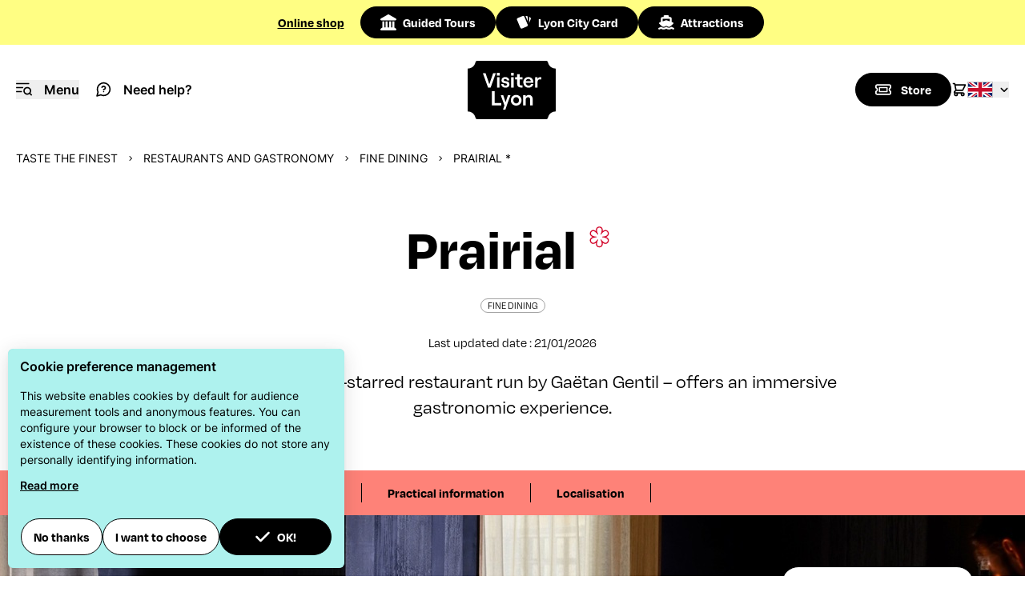

--- FILE ---
content_type: text/html; charset=UTF-8
request_url: https://en.visiterlyon.com/customer
body_size: 93
content:
<form id="formSubscribeNewsletter" method="post" action="/newsletter-subscription?action=footer_subscribe">
    <input type="hidden" name="token" value="11eab0bc38a1290eeb695446a98c.W0r028-SeAzgw5fC2zTqAoP1sJLDP7EI65BSRT7fOsI.HWe9ovbANX2h8d77ngW4csjBgsTxaIB7u9wZIGayXYYqC7Hq_9UzX9mz2g"/>
    <input type="hidden" name="verb" value="subscribe">
    <input type="checkbox" name="subscribeNlOlx" class="hidden" checked="checked">
    <input type="email" name="email" class="w-full h-20 rounded p-5 text-black gtm-footer-newsletter-input" placeholder="Enter your email address" value="" required>
    <button type="submit" name="g-recaptcha-response" data-sitekey="6Leqd4UgAAAAALXLUA1gbdRzNuXEyPH93CpQfpT2" data-callback="onFormSubscribeNewsletterSubmit" data-action="submit"
            class="g-recaptcha btn primary absolute right-5 top-5 gtm-footer-newsletter-button" >Subscribe</button>
</form>

--- FILE ---
content_type: text/html; charset=utf-8
request_url: https://www.google.com/recaptcha/api2/anchor?ar=1&k=6Leqd4UgAAAAALXLUA1gbdRzNuXEyPH93CpQfpT2&co=aHR0cHM6Ly9lbi52aXNpdGVybHlvbi5jb206NDQz&hl=en&v=PoyoqOPhxBO7pBk68S4YbpHZ&size=invisible&sa=submit&anchor-ms=20000&execute-ms=30000&cb=gzukku5vsx00
body_size: 48588
content:
<!DOCTYPE HTML><html dir="ltr" lang="en"><head><meta http-equiv="Content-Type" content="text/html; charset=UTF-8">
<meta http-equiv="X-UA-Compatible" content="IE=edge">
<title>reCAPTCHA</title>
<style type="text/css">
/* cyrillic-ext */
@font-face {
  font-family: 'Roboto';
  font-style: normal;
  font-weight: 400;
  font-stretch: 100%;
  src: url(//fonts.gstatic.com/s/roboto/v48/KFO7CnqEu92Fr1ME7kSn66aGLdTylUAMa3GUBHMdazTgWw.woff2) format('woff2');
  unicode-range: U+0460-052F, U+1C80-1C8A, U+20B4, U+2DE0-2DFF, U+A640-A69F, U+FE2E-FE2F;
}
/* cyrillic */
@font-face {
  font-family: 'Roboto';
  font-style: normal;
  font-weight: 400;
  font-stretch: 100%;
  src: url(//fonts.gstatic.com/s/roboto/v48/KFO7CnqEu92Fr1ME7kSn66aGLdTylUAMa3iUBHMdazTgWw.woff2) format('woff2');
  unicode-range: U+0301, U+0400-045F, U+0490-0491, U+04B0-04B1, U+2116;
}
/* greek-ext */
@font-face {
  font-family: 'Roboto';
  font-style: normal;
  font-weight: 400;
  font-stretch: 100%;
  src: url(//fonts.gstatic.com/s/roboto/v48/KFO7CnqEu92Fr1ME7kSn66aGLdTylUAMa3CUBHMdazTgWw.woff2) format('woff2');
  unicode-range: U+1F00-1FFF;
}
/* greek */
@font-face {
  font-family: 'Roboto';
  font-style: normal;
  font-weight: 400;
  font-stretch: 100%;
  src: url(//fonts.gstatic.com/s/roboto/v48/KFO7CnqEu92Fr1ME7kSn66aGLdTylUAMa3-UBHMdazTgWw.woff2) format('woff2');
  unicode-range: U+0370-0377, U+037A-037F, U+0384-038A, U+038C, U+038E-03A1, U+03A3-03FF;
}
/* math */
@font-face {
  font-family: 'Roboto';
  font-style: normal;
  font-weight: 400;
  font-stretch: 100%;
  src: url(//fonts.gstatic.com/s/roboto/v48/KFO7CnqEu92Fr1ME7kSn66aGLdTylUAMawCUBHMdazTgWw.woff2) format('woff2');
  unicode-range: U+0302-0303, U+0305, U+0307-0308, U+0310, U+0312, U+0315, U+031A, U+0326-0327, U+032C, U+032F-0330, U+0332-0333, U+0338, U+033A, U+0346, U+034D, U+0391-03A1, U+03A3-03A9, U+03B1-03C9, U+03D1, U+03D5-03D6, U+03F0-03F1, U+03F4-03F5, U+2016-2017, U+2034-2038, U+203C, U+2040, U+2043, U+2047, U+2050, U+2057, U+205F, U+2070-2071, U+2074-208E, U+2090-209C, U+20D0-20DC, U+20E1, U+20E5-20EF, U+2100-2112, U+2114-2115, U+2117-2121, U+2123-214F, U+2190, U+2192, U+2194-21AE, U+21B0-21E5, U+21F1-21F2, U+21F4-2211, U+2213-2214, U+2216-22FF, U+2308-230B, U+2310, U+2319, U+231C-2321, U+2336-237A, U+237C, U+2395, U+239B-23B7, U+23D0, U+23DC-23E1, U+2474-2475, U+25AF, U+25B3, U+25B7, U+25BD, U+25C1, U+25CA, U+25CC, U+25FB, U+266D-266F, U+27C0-27FF, U+2900-2AFF, U+2B0E-2B11, U+2B30-2B4C, U+2BFE, U+3030, U+FF5B, U+FF5D, U+1D400-1D7FF, U+1EE00-1EEFF;
}
/* symbols */
@font-face {
  font-family: 'Roboto';
  font-style: normal;
  font-weight: 400;
  font-stretch: 100%;
  src: url(//fonts.gstatic.com/s/roboto/v48/KFO7CnqEu92Fr1ME7kSn66aGLdTylUAMaxKUBHMdazTgWw.woff2) format('woff2');
  unicode-range: U+0001-000C, U+000E-001F, U+007F-009F, U+20DD-20E0, U+20E2-20E4, U+2150-218F, U+2190, U+2192, U+2194-2199, U+21AF, U+21E6-21F0, U+21F3, U+2218-2219, U+2299, U+22C4-22C6, U+2300-243F, U+2440-244A, U+2460-24FF, U+25A0-27BF, U+2800-28FF, U+2921-2922, U+2981, U+29BF, U+29EB, U+2B00-2BFF, U+4DC0-4DFF, U+FFF9-FFFB, U+10140-1018E, U+10190-1019C, U+101A0, U+101D0-101FD, U+102E0-102FB, U+10E60-10E7E, U+1D2C0-1D2D3, U+1D2E0-1D37F, U+1F000-1F0FF, U+1F100-1F1AD, U+1F1E6-1F1FF, U+1F30D-1F30F, U+1F315, U+1F31C, U+1F31E, U+1F320-1F32C, U+1F336, U+1F378, U+1F37D, U+1F382, U+1F393-1F39F, U+1F3A7-1F3A8, U+1F3AC-1F3AF, U+1F3C2, U+1F3C4-1F3C6, U+1F3CA-1F3CE, U+1F3D4-1F3E0, U+1F3ED, U+1F3F1-1F3F3, U+1F3F5-1F3F7, U+1F408, U+1F415, U+1F41F, U+1F426, U+1F43F, U+1F441-1F442, U+1F444, U+1F446-1F449, U+1F44C-1F44E, U+1F453, U+1F46A, U+1F47D, U+1F4A3, U+1F4B0, U+1F4B3, U+1F4B9, U+1F4BB, U+1F4BF, U+1F4C8-1F4CB, U+1F4D6, U+1F4DA, U+1F4DF, U+1F4E3-1F4E6, U+1F4EA-1F4ED, U+1F4F7, U+1F4F9-1F4FB, U+1F4FD-1F4FE, U+1F503, U+1F507-1F50B, U+1F50D, U+1F512-1F513, U+1F53E-1F54A, U+1F54F-1F5FA, U+1F610, U+1F650-1F67F, U+1F687, U+1F68D, U+1F691, U+1F694, U+1F698, U+1F6AD, U+1F6B2, U+1F6B9-1F6BA, U+1F6BC, U+1F6C6-1F6CF, U+1F6D3-1F6D7, U+1F6E0-1F6EA, U+1F6F0-1F6F3, U+1F6F7-1F6FC, U+1F700-1F7FF, U+1F800-1F80B, U+1F810-1F847, U+1F850-1F859, U+1F860-1F887, U+1F890-1F8AD, U+1F8B0-1F8BB, U+1F8C0-1F8C1, U+1F900-1F90B, U+1F93B, U+1F946, U+1F984, U+1F996, U+1F9E9, U+1FA00-1FA6F, U+1FA70-1FA7C, U+1FA80-1FA89, U+1FA8F-1FAC6, U+1FACE-1FADC, U+1FADF-1FAE9, U+1FAF0-1FAF8, U+1FB00-1FBFF;
}
/* vietnamese */
@font-face {
  font-family: 'Roboto';
  font-style: normal;
  font-weight: 400;
  font-stretch: 100%;
  src: url(//fonts.gstatic.com/s/roboto/v48/KFO7CnqEu92Fr1ME7kSn66aGLdTylUAMa3OUBHMdazTgWw.woff2) format('woff2');
  unicode-range: U+0102-0103, U+0110-0111, U+0128-0129, U+0168-0169, U+01A0-01A1, U+01AF-01B0, U+0300-0301, U+0303-0304, U+0308-0309, U+0323, U+0329, U+1EA0-1EF9, U+20AB;
}
/* latin-ext */
@font-face {
  font-family: 'Roboto';
  font-style: normal;
  font-weight: 400;
  font-stretch: 100%;
  src: url(//fonts.gstatic.com/s/roboto/v48/KFO7CnqEu92Fr1ME7kSn66aGLdTylUAMa3KUBHMdazTgWw.woff2) format('woff2');
  unicode-range: U+0100-02BA, U+02BD-02C5, U+02C7-02CC, U+02CE-02D7, U+02DD-02FF, U+0304, U+0308, U+0329, U+1D00-1DBF, U+1E00-1E9F, U+1EF2-1EFF, U+2020, U+20A0-20AB, U+20AD-20C0, U+2113, U+2C60-2C7F, U+A720-A7FF;
}
/* latin */
@font-face {
  font-family: 'Roboto';
  font-style: normal;
  font-weight: 400;
  font-stretch: 100%;
  src: url(//fonts.gstatic.com/s/roboto/v48/KFO7CnqEu92Fr1ME7kSn66aGLdTylUAMa3yUBHMdazQ.woff2) format('woff2');
  unicode-range: U+0000-00FF, U+0131, U+0152-0153, U+02BB-02BC, U+02C6, U+02DA, U+02DC, U+0304, U+0308, U+0329, U+2000-206F, U+20AC, U+2122, U+2191, U+2193, U+2212, U+2215, U+FEFF, U+FFFD;
}
/* cyrillic-ext */
@font-face {
  font-family: 'Roboto';
  font-style: normal;
  font-weight: 500;
  font-stretch: 100%;
  src: url(//fonts.gstatic.com/s/roboto/v48/KFO7CnqEu92Fr1ME7kSn66aGLdTylUAMa3GUBHMdazTgWw.woff2) format('woff2');
  unicode-range: U+0460-052F, U+1C80-1C8A, U+20B4, U+2DE0-2DFF, U+A640-A69F, U+FE2E-FE2F;
}
/* cyrillic */
@font-face {
  font-family: 'Roboto';
  font-style: normal;
  font-weight: 500;
  font-stretch: 100%;
  src: url(//fonts.gstatic.com/s/roboto/v48/KFO7CnqEu92Fr1ME7kSn66aGLdTylUAMa3iUBHMdazTgWw.woff2) format('woff2');
  unicode-range: U+0301, U+0400-045F, U+0490-0491, U+04B0-04B1, U+2116;
}
/* greek-ext */
@font-face {
  font-family: 'Roboto';
  font-style: normal;
  font-weight: 500;
  font-stretch: 100%;
  src: url(//fonts.gstatic.com/s/roboto/v48/KFO7CnqEu92Fr1ME7kSn66aGLdTylUAMa3CUBHMdazTgWw.woff2) format('woff2');
  unicode-range: U+1F00-1FFF;
}
/* greek */
@font-face {
  font-family: 'Roboto';
  font-style: normal;
  font-weight: 500;
  font-stretch: 100%;
  src: url(//fonts.gstatic.com/s/roboto/v48/KFO7CnqEu92Fr1ME7kSn66aGLdTylUAMa3-UBHMdazTgWw.woff2) format('woff2');
  unicode-range: U+0370-0377, U+037A-037F, U+0384-038A, U+038C, U+038E-03A1, U+03A3-03FF;
}
/* math */
@font-face {
  font-family: 'Roboto';
  font-style: normal;
  font-weight: 500;
  font-stretch: 100%;
  src: url(//fonts.gstatic.com/s/roboto/v48/KFO7CnqEu92Fr1ME7kSn66aGLdTylUAMawCUBHMdazTgWw.woff2) format('woff2');
  unicode-range: U+0302-0303, U+0305, U+0307-0308, U+0310, U+0312, U+0315, U+031A, U+0326-0327, U+032C, U+032F-0330, U+0332-0333, U+0338, U+033A, U+0346, U+034D, U+0391-03A1, U+03A3-03A9, U+03B1-03C9, U+03D1, U+03D5-03D6, U+03F0-03F1, U+03F4-03F5, U+2016-2017, U+2034-2038, U+203C, U+2040, U+2043, U+2047, U+2050, U+2057, U+205F, U+2070-2071, U+2074-208E, U+2090-209C, U+20D0-20DC, U+20E1, U+20E5-20EF, U+2100-2112, U+2114-2115, U+2117-2121, U+2123-214F, U+2190, U+2192, U+2194-21AE, U+21B0-21E5, U+21F1-21F2, U+21F4-2211, U+2213-2214, U+2216-22FF, U+2308-230B, U+2310, U+2319, U+231C-2321, U+2336-237A, U+237C, U+2395, U+239B-23B7, U+23D0, U+23DC-23E1, U+2474-2475, U+25AF, U+25B3, U+25B7, U+25BD, U+25C1, U+25CA, U+25CC, U+25FB, U+266D-266F, U+27C0-27FF, U+2900-2AFF, U+2B0E-2B11, U+2B30-2B4C, U+2BFE, U+3030, U+FF5B, U+FF5D, U+1D400-1D7FF, U+1EE00-1EEFF;
}
/* symbols */
@font-face {
  font-family: 'Roboto';
  font-style: normal;
  font-weight: 500;
  font-stretch: 100%;
  src: url(//fonts.gstatic.com/s/roboto/v48/KFO7CnqEu92Fr1ME7kSn66aGLdTylUAMaxKUBHMdazTgWw.woff2) format('woff2');
  unicode-range: U+0001-000C, U+000E-001F, U+007F-009F, U+20DD-20E0, U+20E2-20E4, U+2150-218F, U+2190, U+2192, U+2194-2199, U+21AF, U+21E6-21F0, U+21F3, U+2218-2219, U+2299, U+22C4-22C6, U+2300-243F, U+2440-244A, U+2460-24FF, U+25A0-27BF, U+2800-28FF, U+2921-2922, U+2981, U+29BF, U+29EB, U+2B00-2BFF, U+4DC0-4DFF, U+FFF9-FFFB, U+10140-1018E, U+10190-1019C, U+101A0, U+101D0-101FD, U+102E0-102FB, U+10E60-10E7E, U+1D2C0-1D2D3, U+1D2E0-1D37F, U+1F000-1F0FF, U+1F100-1F1AD, U+1F1E6-1F1FF, U+1F30D-1F30F, U+1F315, U+1F31C, U+1F31E, U+1F320-1F32C, U+1F336, U+1F378, U+1F37D, U+1F382, U+1F393-1F39F, U+1F3A7-1F3A8, U+1F3AC-1F3AF, U+1F3C2, U+1F3C4-1F3C6, U+1F3CA-1F3CE, U+1F3D4-1F3E0, U+1F3ED, U+1F3F1-1F3F3, U+1F3F5-1F3F7, U+1F408, U+1F415, U+1F41F, U+1F426, U+1F43F, U+1F441-1F442, U+1F444, U+1F446-1F449, U+1F44C-1F44E, U+1F453, U+1F46A, U+1F47D, U+1F4A3, U+1F4B0, U+1F4B3, U+1F4B9, U+1F4BB, U+1F4BF, U+1F4C8-1F4CB, U+1F4D6, U+1F4DA, U+1F4DF, U+1F4E3-1F4E6, U+1F4EA-1F4ED, U+1F4F7, U+1F4F9-1F4FB, U+1F4FD-1F4FE, U+1F503, U+1F507-1F50B, U+1F50D, U+1F512-1F513, U+1F53E-1F54A, U+1F54F-1F5FA, U+1F610, U+1F650-1F67F, U+1F687, U+1F68D, U+1F691, U+1F694, U+1F698, U+1F6AD, U+1F6B2, U+1F6B9-1F6BA, U+1F6BC, U+1F6C6-1F6CF, U+1F6D3-1F6D7, U+1F6E0-1F6EA, U+1F6F0-1F6F3, U+1F6F7-1F6FC, U+1F700-1F7FF, U+1F800-1F80B, U+1F810-1F847, U+1F850-1F859, U+1F860-1F887, U+1F890-1F8AD, U+1F8B0-1F8BB, U+1F8C0-1F8C1, U+1F900-1F90B, U+1F93B, U+1F946, U+1F984, U+1F996, U+1F9E9, U+1FA00-1FA6F, U+1FA70-1FA7C, U+1FA80-1FA89, U+1FA8F-1FAC6, U+1FACE-1FADC, U+1FADF-1FAE9, U+1FAF0-1FAF8, U+1FB00-1FBFF;
}
/* vietnamese */
@font-face {
  font-family: 'Roboto';
  font-style: normal;
  font-weight: 500;
  font-stretch: 100%;
  src: url(//fonts.gstatic.com/s/roboto/v48/KFO7CnqEu92Fr1ME7kSn66aGLdTylUAMa3OUBHMdazTgWw.woff2) format('woff2');
  unicode-range: U+0102-0103, U+0110-0111, U+0128-0129, U+0168-0169, U+01A0-01A1, U+01AF-01B0, U+0300-0301, U+0303-0304, U+0308-0309, U+0323, U+0329, U+1EA0-1EF9, U+20AB;
}
/* latin-ext */
@font-face {
  font-family: 'Roboto';
  font-style: normal;
  font-weight: 500;
  font-stretch: 100%;
  src: url(//fonts.gstatic.com/s/roboto/v48/KFO7CnqEu92Fr1ME7kSn66aGLdTylUAMa3KUBHMdazTgWw.woff2) format('woff2');
  unicode-range: U+0100-02BA, U+02BD-02C5, U+02C7-02CC, U+02CE-02D7, U+02DD-02FF, U+0304, U+0308, U+0329, U+1D00-1DBF, U+1E00-1E9F, U+1EF2-1EFF, U+2020, U+20A0-20AB, U+20AD-20C0, U+2113, U+2C60-2C7F, U+A720-A7FF;
}
/* latin */
@font-face {
  font-family: 'Roboto';
  font-style: normal;
  font-weight: 500;
  font-stretch: 100%;
  src: url(//fonts.gstatic.com/s/roboto/v48/KFO7CnqEu92Fr1ME7kSn66aGLdTylUAMa3yUBHMdazQ.woff2) format('woff2');
  unicode-range: U+0000-00FF, U+0131, U+0152-0153, U+02BB-02BC, U+02C6, U+02DA, U+02DC, U+0304, U+0308, U+0329, U+2000-206F, U+20AC, U+2122, U+2191, U+2193, U+2212, U+2215, U+FEFF, U+FFFD;
}
/* cyrillic-ext */
@font-face {
  font-family: 'Roboto';
  font-style: normal;
  font-weight: 900;
  font-stretch: 100%;
  src: url(//fonts.gstatic.com/s/roboto/v48/KFO7CnqEu92Fr1ME7kSn66aGLdTylUAMa3GUBHMdazTgWw.woff2) format('woff2');
  unicode-range: U+0460-052F, U+1C80-1C8A, U+20B4, U+2DE0-2DFF, U+A640-A69F, U+FE2E-FE2F;
}
/* cyrillic */
@font-face {
  font-family: 'Roboto';
  font-style: normal;
  font-weight: 900;
  font-stretch: 100%;
  src: url(//fonts.gstatic.com/s/roboto/v48/KFO7CnqEu92Fr1ME7kSn66aGLdTylUAMa3iUBHMdazTgWw.woff2) format('woff2');
  unicode-range: U+0301, U+0400-045F, U+0490-0491, U+04B0-04B1, U+2116;
}
/* greek-ext */
@font-face {
  font-family: 'Roboto';
  font-style: normal;
  font-weight: 900;
  font-stretch: 100%;
  src: url(//fonts.gstatic.com/s/roboto/v48/KFO7CnqEu92Fr1ME7kSn66aGLdTylUAMa3CUBHMdazTgWw.woff2) format('woff2');
  unicode-range: U+1F00-1FFF;
}
/* greek */
@font-face {
  font-family: 'Roboto';
  font-style: normal;
  font-weight: 900;
  font-stretch: 100%;
  src: url(//fonts.gstatic.com/s/roboto/v48/KFO7CnqEu92Fr1ME7kSn66aGLdTylUAMa3-UBHMdazTgWw.woff2) format('woff2');
  unicode-range: U+0370-0377, U+037A-037F, U+0384-038A, U+038C, U+038E-03A1, U+03A3-03FF;
}
/* math */
@font-face {
  font-family: 'Roboto';
  font-style: normal;
  font-weight: 900;
  font-stretch: 100%;
  src: url(//fonts.gstatic.com/s/roboto/v48/KFO7CnqEu92Fr1ME7kSn66aGLdTylUAMawCUBHMdazTgWw.woff2) format('woff2');
  unicode-range: U+0302-0303, U+0305, U+0307-0308, U+0310, U+0312, U+0315, U+031A, U+0326-0327, U+032C, U+032F-0330, U+0332-0333, U+0338, U+033A, U+0346, U+034D, U+0391-03A1, U+03A3-03A9, U+03B1-03C9, U+03D1, U+03D5-03D6, U+03F0-03F1, U+03F4-03F5, U+2016-2017, U+2034-2038, U+203C, U+2040, U+2043, U+2047, U+2050, U+2057, U+205F, U+2070-2071, U+2074-208E, U+2090-209C, U+20D0-20DC, U+20E1, U+20E5-20EF, U+2100-2112, U+2114-2115, U+2117-2121, U+2123-214F, U+2190, U+2192, U+2194-21AE, U+21B0-21E5, U+21F1-21F2, U+21F4-2211, U+2213-2214, U+2216-22FF, U+2308-230B, U+2310, U+2319, U+231C-2321, U+2336-237A, U+237C, U+2395, U+239B-23B7, U+23D0, U+23DC-23E1, U+2474-2475, U+25AF, U+25B3, U+25B7, U+25BD, U+25C1, U+25CA, U+25CC, U+25FB, U+266D-266F, U+27C0-27FF, U+2900-2AFF, U+2B0E-2B11, U+2B30-2B4C, U+2BFE, U+3030, U+FF5B, U+FF5D, U+1D400-1D7FF, U+1EE00-1EEFF;
}
/* symbols */
@font-face {
  font-family: 'Roboto';
  font-style: normal;
  font-weight: 900;
  font-stretch: 100%;
  src: url(//fonts.gstatic.com/s/roboto/v48/KFO7CnqEu92Fr1ME7kSn66aGLdTylUAMaxKUBHMdazTgWw.woff2) format('woff2');
  unicode-range: U+0001-000C, U+000E-001F, U+007F-009F, U+20DD-20E0, U+20E2-20E4, U+2150-218F, U+2190, U+2192, U+2194-2199, U+21AF, U+21E6-21F0, U+21F3, U+2218-2219, U+2299, U+22C4-22C6, U+2300-243F, U+2440-244A, U+2460-24FF, U+25A0-27BF, U+2800-28FF, U+2921-2922, U+2981, U+29BF, U+29EB, U+2B00-2BFF, U+4DC0-4DFF, U+FFF9-FFFB, U+10140-1018E, U+10190-1019C, U+101A0, U+101D0-101FD, U+102E0-102FB, U+10E60-10E7E, U+1D2C0-1D2D3, U+1D2E0-1D37F, U+1F000-1F0FF, U+1F100-1F1AD, U+1F1E6-1F1FF, U+1F30D-1F30F, U+1F315, U+1F31C, U+1F31E, U+1F320-1F32C, U+1F336, U+1F378, U+1F37D, U+1F382, U+1F393-1F39F, U+1F3A7-1F3A8, U+1F3AC-1F3AF, U+1F3C2, U+1F3C4-1F3C6, U+1F3CA-1F3CE, U+1F3D4-1F3E0, U+1F3ED, U+1F3F1-1F3F3, U+1F3F5-1F3F7, U+1F408, U+1F415, U+1F41F, U+1F426, U+1F43F, U+1F441-1F442, U+1F444, U+1F446-1F449, U+1F44C-1F44E, U+1F453, U+1F46A, U+1F47D, U+1F4A3, U+1F4B0, U+1F4B3, U+1F4B9, U+1F4BB, U+1F4BF, U+1F4C8-1F4CB, U+1F4D6, U+1F4DA, U+1F4DF, U+1F4E3-1F4E6, U+1F4EA-1F4ED, U+1F4F7, U+1F4F9-1F4FB, U+1F4FD-1F4FE, U+1F503, U+1F507-1F50B, U+1F50D, U+1F512-1F513, U+1F53E-1F54A, U+1F54F-1F5FA, U+1F610, U+1F650-1F67F, U+1F687, U+1F68D, U+1F691, U+1F694, U+1F698, U+1F6AD, U+1F6B2, U+1F6B9-1F6BA, U+1F6BC, U+1F6C6-1F6CF, U+1F6D3-1F6D7, U+1F6E0-1F6EA, U+1F6F0-1F6F3, U+1F6F7-1F6FC, U+1F700-1F7FF, U+1F800-1F80B, U+1F810-1F847, U+1F850-1F859, U+1F860-1F887, U+1F890-1F8AD, U+1F8B0-1F8BB, U+1F8C0-1F8C1, U+1F900-1F90B, U+1F93B, U+1F946, U+1F984, U+1F996, U+1F9E9, U+1FA00-1FA6F, U+1FA70-1FA7C, U+1FA80-1FA89, U+1FA8F-1FAC6, U+1FACE-1FADC, U+1FADF-1FAE9, U+1FAF0-1FAF8, U+1FB00-1FBFF;
}
/* vietnamese */
@font-face {
  font-family: 'Roboto';
  font-style: normal;
  font-weight: 900;
  font-stretch: 100%;
  src: url(//fonts.gstatic.com/s/roboto/v48/KFO7CnqEu92Fr1ME7kSn66aGLdTylUAMa3OUBHMdazTgWw.woff2) format('woff2');
  unicode-range: U+0102-0103, U+0110-0111, U+0128-0129, U+0168-0169, U+01A0-01A1, U+01AF-01B0, U+0300-0301, U+0303-0304, U+0308-0309, U+0323, U+0329, U+1EA0-1EF9, U+20AB;
}
/* latin-ext */
@font-face {
  font-family: 'Roboto';
  font-style: normal;
  font-weight: 900;
  font-stretch: 100%;
  src: url(//fonts.gstatic.com/s/roboto/v48/KFO7CnqEu92Fr1ME7kSn66aGLdTylUAMa3KUBHMdazTgWw.woff2) format('woff2');
  unicode-range: U+0100-02BA, U+02BD-02C5, U+02C7-02CC, U+02CE-02D7, U+02DD-02FF, U+0304, U+0308, U+0329, U+1D00-1DBF, U+1E00-1E9F, U+1EF2-1EFF, U+2020, U+20A0-20AB, U+20AD-20C0, U+2113, U+2C60-2C7F, U+A720-A7FF;
}
/* latin */
@font-face {
  font-family: 'Roboto';
  font-style: normal;
  font-weight: 900;
  font-stretch: 100%;
  src: url(//fonts.gstatic.com/s/roboto/v48/KFO7CnqEu92Fr1ME7kSn66aGLdTylUAMa3yUBHMdazQ.woff2) format('woff2');
  unicode-range: U+0000-00FF, U+0131, U+0152-0153, U+02BB-02BC, U+02C6, U+02DA, U+02DC, U+0304, U+0308, U+0329, U+2000-206F, U+20AC, U+2122, U+2191, U+2193, U+2212, U+2215, U+FEFF, U+FFFD;
}

</style>
<link rel="stylesheet" type="text/css" href="https://www.gstatic.com/recaptcha/releases/PoyoqOPhxBO7pBk68S4YbpHZ/styles__ltr.css">
<script nonce="4Gx95un_AnLH4O-AUuyGQg" type="text/javascript">window['__recaptcha_api'] = 'https://www.google.com/recaptcha/api2/';</script>
<script type="text/javascript" src="https://www.gstatic.com/recaptcha/releases/PoyoqOPhxBO7pBk68S4YbpHZ/recaptcha__en.js" nonce="4Gx95un_AnLH4O-AUuyGQg">
      
    </script></head>
<body><div id="rc-anchor-alert" class="rc-anchor-alert"></div>
<input type="hidden" id="recaptcha-token" value="[base64]">
<script type="text/javascript" nonce="4Gx95un_AnLH4O-AUuyGQg">
      recaptcha.anchor.Main.init("[\x22ainput\x22,[\x22bgdata\x22,\x22\x22,\[base64]/[base64]/[base64]/[base64]/[base64]/UltsKytdPUU6KEU8MjA0OD9SW2wrK109RT4+NnwxOTI6KChFJjY0NTEyKT09NTUyOTYmJk0rMTxjLmxlbmd0aCYmKGMuY2hhckNvZGVBdChNKzEpJjY0NTEyKT09NTYzMjA/[base64]/[base64]/[base64]/[base64]/[base64]/[base64]/[base64]\x22,\[base64]\\u003d\\u003d\x22,\x22w5vCqU7Cv8O4w6rCgFVZMDDCv8Kzw7hWecK1wplfwonDihbDghoHw4QFw7Uawr7DvCZBw5IQO8KxVx9KZw/DhMOrVSnCusOxwoRXwpV9w47Cq8Ogw7YNWcOLw68iQynDkcKLw5Itwo0sW8OQwp9lLcK/[base64]/DqRnCqycxw40ZK1LDi8KFw67DscOFfFXDjhLDqMK2w6jDv1t3VcKIwpNJw5DDoiLDtsKFwoIuwq8/[base64]/DhgTCsE7Cr8KtPsOCUGEjDW9mKMOUw6trw5JqY8K3wrPDuFEZGTUCw63CixMqei/Csx8BwrfCjSAuE8K2Y8KZwoHDikZbwps8w7zCpsK0wozCmAMJwo92w69/wpbDnhpCw5oiPT4YwocyDMOHw4PDgUMdw4M8OMOTwqvCvMOzwoPCmExiQFwjCAnCusK9YzfDvB96ccOENcOawoUWw7TDisO5CX98ScK/R8OUS8OKw6MIwr/DmsOcIMK5H8O+w4liUyp0w5Ufwql0dTQhAF/Cp8Kad0DDr8Kowo3CvSXDksK7woXDlAcJWyIpw5XDvcOIKXkWw4J/LCwSFgbDni8iwpPCosOONFw3YX0Rw67CgSTCmBLCsMK0w43DsAtgw4Vgw6MhMcOjw7TDjGNpwo8oGGluw502IcOkNA/[base64]/[base64]/[base64]/CicKDw5bDl3LCq8KlKGXCocOdA8K3wqU0PcKyRMOKwpciw5QtBwnDqiHDrmkLRsKhLmTCjjrDt1cvUTBcw4gvw6xMwqQ/w7PDhmvDvsKuw4gmVMK2CWfCow4PwozDrsOUcnR9V8OQIcOkU2jDmcKrGAB+w78CFMK6bcK0BlxJJ8OHw6DDqGFdwp4LwoPChlbCkRvCrz4gWFzCjsOkwoTChMOLQ1TCmMOabwIbDFQdw7nCs8Kva8KpPRrCoMOKMC1/dg8rw4JGUMKgwpDCu8Odwq1ac8OVFlU7wqHCqiRfWcKVwqLCrEYOdxxaw7vDvsOmIMOKw47CmQEmK8KcVA/Dng3Cox0cw4cBTMOTZsOKwrrCpz3DnwpENMOZw7M6RMOiwrvDvMKawoQ6CWsiwqbClsOkWA9OcDfCrxQhY8OVaMOYK111w47DrA3DpcKEfsOwRsKbK8OPRsKwJMOywqF5wrZ+BEHDgxQ6F2fDjBvCvg8IwrwdATIzURAsDiPCl8K4QcOXK8K/w5LDhiHCunrDjsOvwq/[base64]/Cv2bDocOSwoDDiFPDhmoGwqQcHcOlQcOQw43DlxjDnjrDjTvDlhFWQnUdwqpcwq/ChQk8YsOoIcOVw61qejgEwoxGRSPDp3LCpsOPw4bCksKVwrJTw5JWw5xZLcOcwqQ2w7PDgcKhw7JYw77CgcKRBcKkNcOBXcK3Fm94woI/w7MkDsOXwrsxAQLDgsK9NsKpZAjCtsOawrnDoBvCm8KIw5YTwrw6wr00w7bCoS03AsKqaltSD8Kkw7BaExxBwr/Cug3DjRl0w6DDlmvCrlLCpGNaw6R/woDDuGZJAnDDiEXCs8Kcw51Kw6NjMcKOw6rDoCDCosO5w58Ew47Do8OKwrPChQLDgcO2w6QGW8K3ThPCq8Ohw79VVGRLw74Na8OxwqDDuyHDoMOewoDDjUvCssKgLEnDlX/DpybCi0oxY8KbZcOse8OOaMOEw7o1R8OrR19vw5liMcKKwofDgi0cQmp3XwQZw4rDgMOuw4wOLcK0NUouLkF2RsOufn9BdSdDK1Jxwo0xQcOuw5EFwo/CjsO7wq9SZQBLGMKow6RNwrvDqMOCQ8KhHsOBw6HDl8KbLXtfwp/CscKBeMKRLcKlw67CusKfw6MyeTFmLcO6Xz0tYgF8wrjCg8KtdWNRZEVOL8Ktwpp1w7lBw7dtwpVlw5fCqR4/CsORw5cEW8O8w4rDpw83w47Cl3jCrcOSZkTCssOPUDcdw7VRw5J7w7lbaMKzO8ObO1zCicOFPMKeUwo8QMKvwoYKw4MLKcOfOmIvwqLDjHcCXMOuJ3vDrhHDgsKPw5rDjiRhZcOGL8K/P1TDt8KTbnvCt8OVbjfCl8KxX0/DsMKuHQLCsjHDkT3CtzXCgyrDtRkjw6PCqcK/S8K6w7EAwoR/woPCj8KODVhYIzEdwrvDoMKZwpIgwrXCo0TCvBwsDm7CgsKCUjDDncKSGmzDqMKBXXfDnCvCsMOmDCfCiyXDnMK/wptecMOMIH95w7drwrfCoMKwwohGIxg6w5HDmsKdP8Opwq3DmcOOw4lSwp43EzZpIx/DgMKKaUjDkcOewpTCpGLCvTXChMO0O8Knw6Vdwq/CtVBKJUImw7XCsi3DmsKZwqDChy41w6oQwqBKRMOUwqTDisOFIcKFwptew49cw5FSdGNERQXCi1HDmHjDssO3HsKJJXIVw75HFcO2bSddw7rDv8KwSHXCj8KnG2FJYsKbW8KcHh/Dtm06w61DGE7DgSAON3TDvcKGAsKLwp/[base64]/S2DDlVJnW8OSJMKbYT0rwrfDn8OiwrLCuTwSa8Kjw7/CpsKawrwXw5piwrxCw6DDtcKTasOAZMKyw50OwrpvXsOqMjUew6jDrmUYw4fCqzA/wqrDukvCknk/w7PCiMOdwoJRfQPDnMOOw6UjL8ObH8KEw44QJ8OqMUk/WHvDp8OXe8OwOMOqGwJJWsOYMcKFH3xtPAvDiMOEw5gkYsO0WnA4MjEow4TCncKwCV/DsHTDhQXDuHjCj8KFwq1pccO1wrTDiATCv8OPEDnDrX5HcA4dWMO4bcK9WGfDrwJww44oFgHDjsK3w7HCrcOsMgAKw4HCq0xPVRDCpcK/[base64]/DkcOpD8OQwrzClsKxwqxSQMK2cixNw4zCjcOowo3CtV0yLmUPHcK9J0/[base64]/[base64]/DjcKWJsKFI8O4ak/DrmwybsKMJMK2Dk/ClsKdw5Z0WiHDuGoLGsKSw5XDvcOEGcK5F8K/bsKKwrbDvG3CpR7CoMKdUMKtw5EkwqPDk01+a2rCvA7Cpl8MX0lvw5/DgkDCqcK5KSXCo8O4UMK9fcO/d2XDkcO5wrLDp8KOVB7CmWLDs3c1w4DCocOSw6rClMKlwrt5Qh7CpMOiwrdpasO9w6/DlyjDu8OowoXDqhZxR8OdwpA+DMKtwr/CsHlHDW3Du1QcwqTDhsKbw7wmRS7Ctgx9w6XCl2sYOmLDv3tlY8OiwqlpIcOSbyZdw5HCtcOsw5PDjMO5w6TDhV3CisO/[base64]/Dr8O5dD7DiinClADDucKmZA42w5/[base64]/CkSd5w69Tw6Auw4YmKBjDsxrCmQDDtcOoZsOrP8K7w57CscKzwpppw5TDo8OgSsOfw7xfwoRiXy9IOiBrw4LCi8KGLBfDtMKdVMKvKsKjBX/DpcOewp3Ds2hsdiDDrMKfXMORwr01QT7DiR5gwobDoS3CrGPDu8O1QcOUEWXDoSDDvTXDtMOaw67CjcO5wo7DtgUqwpXDssK5G8Ocw6l1ZsKnfsKbw4UYJsKxwox8dcKow7fCkjsoIx7CicOKNChPw4Nxw4HDg8KRN8KUwp5/[base64]/CqMKfdcOkd8OrwpJHcDPDp8KCHcKTCsOGwrXDn8KgwrPDmEPCuVQ8LMONOz7DiMKuwpdXwr7CkcOFw7rCilVRwpsHworChxnDpw9/RC9KFcKNw6PDqcKnWsKHIMOYF8KNbAZPRBlpBsKTwrplXy3CtcKhwrvCm2Arw7HCnEhILcK5QC3DiMKGw6LDvsOiZ19gE8KXcVDCnzYYw4DCtcKmLcOcw7LDrhbCuRDCvkjDoRrCqcOew7vDosK8w6ApwqTCmW3CjcOlJjpUwqAYwqnDisK3wqvCqcORw5Z/[base64]/CmsOxTB/[base64]/[base64]/wrAFw5DCn8OzZjVlwpU1w5XCnsK4E8K5wo9Mw5UjXsKwwp4Iw4bCkCFDfwBGwpwkw5LDo8K5wq/CtWp4wq18w4/DqFfDhcOxwpIFE8OUEz7CkFYvdX3DgsOWIcOrw61tQGTCpTgUbsOpw5vCjsKkw7PCosK4wpnCjsO4dRnDuMK0LsK0wpLClkVyA8OzwpnChsKHwpTDoWDDksOPTw16TcKbN8Ksf311JcOaeSTCr8KoJDIxw503YnNwwr/CrcOrw77Ct8OZZApYwqApwo47wovCghFyw4Iuw6PDucOwesOtwo/[base64]/Dlw8nOMOHw5LDnRrCqn3CqMKLDErDvDvCnsOMH2jCmF1sVcKzwqLDviAbWjbCq8KOw5oWbVcvwqTDnzXCkXFfAAY1wpDCgxdgX2FcKlTCvUIBw6/DolPDgAPDncK/wqTCmnU4wp9NbMOow77DhMK2wo/DkUIKw7cBw5PDr8K0JEQrwqLDi8Oywo7CuQPCk8OaOxIgwqB/bxwYw5jDnjc2w7l+w7wrR8KnWQslw6dIGMOKwqkWLcKkwrzDjcOUwpYSwofCpMOhf8Kww7PDk8O3O8OPbMKQw7sZwoHDoDtbSF/Chk8mPTjDksKfwrTDuMKXwpnCksOhwrLCpV1Ow77DmsKvw5nDqjtgLsOZZwU5XTnDijXDjl7CqcKPfcOTXjEsJcO6w4Fsd8KNDMOqwqwjAMKxwpLDp8KFw7clW148eDYKwonDiCoqIcKIRH/DosOqZGrDogHCncO0w7otw7XDrcOdwqxGWcOaw7whwrrCq3zCjsO5w5UPbcOJeEHDnsKQE15Awq9jVnbDi8Kbw63DosO/wqkFKcKpNjonw4EtwrEuw7LDinsICcOdwo/[base64]/Dsy5JDBnCvWBVM8Kbw4vDk8OEwrDDiMO8AcKsEAPDt8KGw7oPw6NcCMOkdMOHSMKkwqJmNj9RZ8KiB8OrwqfCtGxMOlTDhsOYNjhlRcKJXcOoFC9xF8KKwqldw4wVTWfCvjYPwrTDniQNQR5bw4/DssKBwpEWLHDDqsO0woUUfChRw44mw4UoJcK7LQLCr8OSw4HCtzg9WMOMwrB7wqwzSsK5GcOwwoxiDkwRMsKGwr7Ch3fCsSYdw5cKw4PCp8KEw5R/S0/Cnk5zw4lZwqzDssK5exg/[base64]/[base64]/DjsOuwojDhsK2wqIfKRvDjADCgFgZOFd4wp1dNcOowq/Dn8OiwofCusOmw5zCt8K3H8KJw6tQAsK7JlM2SljCvcOhwoo4wpokw7A1bcOMwpTDkktkwpgiIVd1wq9TwpdODsODQMOcw5vDj8Ohw4JKw7zCrsKswqvDvMOzEzTDsC3DmhIcRjZ/[base64]/DqVHDqsOQwrjCqzTDuMK9IDDDjMKDw5bCqMOZw7zCv8OEwrc7wqVJw6p3fmNKw4clw4c9w7nDmXLCnSJAfDBtwrDCixF3w4nCvcOdw7zDil4ZNcKawpY+wrbCh8KtRcOaOCDCqRbCgnTCugMhw7B5wpzDjWdzX8O1KsO4ZMOGwrllNUYUAhnCqMKyZj8/[base64]/[base64]/wpPCrGxvamjCscKvcgM/wo/Ct8KJw5nCvEnDh8KmJFgvNmc8woYBw4HDlA3CiCxSwrZwfFXCj8K/QcOQUcKcwq7Dt8K7wojCpjnDuUFKwqTDiMKpw7hAI8KYa23CrcKoDG3Dsw8NwqlMwqZ1DC/DoSpkw4bDrcOpwqkfw595wr7CiVg2d8Kpwp0gwqYAwqk/bSPCil/DrThOw7/[base64]/CukXClk3Coi3CthfDu8OowqMqE8KkGsKcJcOFw6Z7w71Nwrchw6pOw6grwqo1In1uA8K4wr0Kw4PClyxtB3FTwrLDu2AdwrYLwoE1w6bCnsOww5DCuRZJw7JJOsKBNMOYZcKMbMO/a0/CtFdeTw5Uw7rDusOpd8O4CSjDicKmZcOzw7FTwrfDs2vCncONwp7CqQ/CisOJwqHClnzDmG7CksOew6HDqcKlEMOhT8KLw5R7F8KSwqMuwrPCpMO4b8KSwrXCl3EswrvDiTBQw599wqnCoC4BwrbCt8Otw4xSFMKmUcOmBQLCrzYITGwpR8OEccKfwqsdGxfCkk/Cg0/CrMO+w6TDmRtZwrfDumvCmh7Ct8K+CMOccsKuwq7DtMOwSsKIw7nCkMKnJcKbw6xSwogAAMKBLcK3csOCw7cHVm3CrsOxw6rDiEIIDkDCi8O+eMOFwpxNOcK6w7jDmMKbwoDDscKuwrjCrDDCi8KFRcOcDcK8XMO/woo4GsOWwr8owq1Gw6IICk7DhMK9HsOHST7Cn8K/w57CvQwRwowQc2oow6rChhLCh8Kew78kwqVHTmXCjcO9TsOgdBF3CsO8w6jDjUPChXXDrMKEM8KXw7dDwpLCgT4ow5UpwobDmMObQBM7w61NbcKCLcOhMBJgw4fDqMOuRw52woLCj1AtwphoCcK8wpowwqQTwrk/fMKIw4E5w5pHVSJuTcOMwrJ5w4XCoHtWNW7DrQwCwqzCv8Oow6Y+wozCq1xwVsOtV8OFD1Mqwrwgw5LDisOLIsOowpZMw7sFd8K7w6sHXElbMMKcH8KLw6/DscOaL8OZWkHDnXpjHnkMWDQtwrXCocKnMMKPPsOHw7TDgh7Cu1zCjyhewqNJw4jDq3ICJhVfU8O5XARNw4/DnVHDrcO0w69kwrjCrcKiw6LCk8K6w44mwo/[base64]/[base64]/[base64]/wqQdA8K3wpDDvTsEa8Kaw5Edwr3Cjh/DjsOqP8KDMcOuA2nDnxXCjMOuw5LCo0k1d8OPwp/CgsOGNWbDvMK7wpEAwp7Dn8OkCMOpw5fCkMKjwrPCpcODw4HDqsOOWcOIw5LDgUVOB2XCm8KSw4vDqsOTKzgGMMKrJEFDwqYew53Dl8ORwqXCnFbCoBISw5ptCMKXJMOyR8Kawow6w5jDmmE+wrt0w6PCvcOsw4kYw4t2woXDtsKndBcOwrdeHsKdbMOKUMO/aivDlQMjVcOswoLCksK/[base64]/[base64]/CpDElw6IJfMKsI8KSw6TDu1nDijnCvsKHecOwwojClWrCr17CgGfCqT4Af8OBwqfCrAlYwqZZw7jDmkFgLissBiRcwpnDgybDlMOSUx7CpcOZZxlgw6EGwqJowqdUwqvDrBY5w7TDglvCo8OFPQHCjB4Uw6fCgmt8MWTDv2Y1SMOANWjCoHR2w7bDsMOuw4UEb3/DjFUNJMO9E8O1woDChRHChEfCiMO+cMKSwpPCgsOhw7dsPjzDtcKlQsOhw6pHD8OAw5Uyw6nCpMKAPMKhw7oIw7EgV8OZaUXCgMOwwo4Rw6/CqsKow7HCg8O1HVfDtsKJIh3ChlPCqmjClcKtw6gPZ8OvU0NKExZqF0Mrw5HCmRIbw6bDqFfCtMOkwq83wonCrl4Oeg/ComNmHHfDlm8Xw4xcWjvCmcOuw6jChi5XwrdHw67Dp8OdwoXCkzvChMOwwog5wrjCncOTbsKwKjMywp0TF8KiJsKTWHkdQ8KUwp3Dtg7DhGIJwoZhacOYw7XCnsOBw7MeRMOCw7/CuHbCmlgVW0w5w69qD23CqMKVw7xNEjlGYQY+wpVXw5MyJMKCJxtRwpQ5w6NSezvDn8O/woUxw5XDg0BEYcOkfXs/[base64]/QcK2w4JpLWZcHjFfw7tiwqYEwpLCkFJlTMKRWsKPd8OYw4/[base64]/CilPCrAvCmMOaehM0wrUGw5PDjcKXw7nCtz3Cp8Ohw7PCvMO+Y3XCqBLDr8KpDsKLdcKIdsKDfMKDw4DDnMOzw7FLVmnCsHjCocOiasKuw7jCvMO0PXwgecOMw41BVS0+woZCAADDm8O8N8K3w5ofLsKewr8gw5fDg8OJw6fDhcO9wq/[base64]/CqcOEwq3CkyNmEcK3w73CmFPChRA7wrxywpnDucK/BDkyw6g/woDDisOaw7dMKUzDt8OjBcK6GMOXVzk/[base64]/[base64]/DjTXCo1rCvMObacKXUWTDoA5FXMKUwpnDmsK/wqY4SARTwr40QgnCq0NowpdUw5N/wrnCsn7DjcOswo3Dk33DhHRHw5bDucK7fcKzHWbDocOaw4s7wrXChFgPVcKsOsK9wokaw5EowqIpIcKWYgI8wozDjsK7w6zCrG/Ds8Kdwrgiwos7fXkkwoEVKklycMKDwpnDoyvCvsKpI8O0woNgworDtDR/[base64]/w4nDvRd9w7fClHXDnHHCsV52w7wJw5rDmsOxwovDpcOtZMKow5XDjcOHwoPCvGxkU0rCs8KnYcKWwrJeVCV/w6NgVEzDqMOWwqvDvcKWLgfChhbDo0bCoMOKwpgWZg/[base64]/[base64]/GxHCjXHCtWJsw7XDqjdHM8KEwo/CpkrCggxpw6c7wqjClWnCthLCj3rDvMKeTMOVw6JKIcO2EgvDn8OAw4HCq20HGcOXwp7DqVHDjXVYYMOEZ17DqMOKLi7Com/[base64]/Ci8ONw7APw4/CjHxZH8KMS8KxwpVsIDTCrTZfw7oGPcOLwo9KPGvCkcOZwoMCaXc5wp/DhVUPJVcrwplAcsKJVcOyNFx9ZMOxOC7DrHXCuyUEIAh9d8Oiw6XCjWdVw6U6Kkorwr9XQF7Dpi3CtcOKLnl5bcOoJcO8woU2wrTCisKGQkJfwprCqg94wq4TBsO8ZyE5RhQCecKCw5/[base64]/[base64]/CmCPDusKbw6fCrBpew4N+dMOTEjBTacKYb8O/w6PDvT7CuVQsDGXChsKbP2tfXFBhw47Dn8OIEcOOw5Uww4EQOkV6fsKATcKtw67CocKIMsKLwqk1wqDDpQ3CtMOfw77DiXMfw5Maw6TDjMKSJX8OGcOaM8KhasO/wqx7w7AnECbDgSgMe8KDwrocwpLDgSrCoTLDlxvCgcOVwozCm8OhZwgucsODw6jCsMK3w5LCpMOaD0/[base64]/w7ISSMKjcULDuCzCkyVhw5LCjMKBTg3Cq1k4MEzCp8OJd8O/[base64]/CnsKOw7PDnh4MGG/[base64]/[base64]/DiURJMwgZwqrDrDTDiAPCm8OnFFjDqsKZThvCoMOFNTIBUBdXBHk5fmDDhx9vw6Fpwo8DG8OYfMKEwpnDlEhNNcOpHmXCq8KvwqDCm8O7w5PDqcO2w4rDlzbDs8KjPcKwwpNNwoHCr03DjFPDi2Mcw79hU8OiH1bDscOyw651U8O4HlrCuhwew4/DpcOdb8KKwoNyN8OvwrtfXcOLw4o8WsK5IMK6eQxiw5HDkRrDkMKTNsKDwrbDv8Ojw51Twp7Cs2jCisKzw4HDg2fCpcKKwodKwpvDuwxCwr9lDGXCoMKTw7jCm3VPZMOlWcKvMxZgEWfDqsKbwqbCo8OvwrwRwqHDhcONQhodwrjCkErCo8OdwrIICMO4wqrDlMKuAz/DhMOdYHPChwgHwqbDqS0cwp13wpozwo0lw4vDncOAL8Kzw6txWBAgAsOdw7lMwqk2XCRlNFTDkUzChERYw7rDsR5HFUE/w7IFw7jDncO5N8K+w4zCpMK5K8O6MMOowrc4w77CjmcKwoFTwpoxD8OHw6zCgMOnaR/Ci8KTw5oEJ8KkwojChMKlVMKAwqI/NjnDhRwOw6/CowLCkcOUPsOMESRZw6bDmSU9wrI8TsK+CRDDi8K7wqF+wq/CrcKACcOfw5deacKUGcOvwqQhw75xwrrCt8OLwrl8w6HCpcK0w7LDiMKEQ8Kyw6IFcAx/QMKZFUnCnmLCkQrDpcKGP2gfwq1cw58tw7vDkwl4w6vCvcKVwoQtBMO6wpDDqwd2wqx7SWbDlGgYwoFxFwRPRiXDuDhoOUdrw4tiw4Nyw5LDk8OWw7bDvl3DoDlDw6/[base64]/Dm8O0OcKlVMKVPT8Yw41tw6XCkDxcKsOOwqI4w5/[base64]/[base64]/CpRPCn8OYw6RxPyQow5NjasKmXcOXwrDDl0jCjkrCthPCgcKvw47DscOIJcOIJcO5wrldwpsmSkh3VMKZTMKCw41OclA4IWUXQsKwKV1gSyTDtcKmwq8CwrQlJRnDnsOEUsKdJMK8w7/Dk8K9OQZKw5bClCdWwr9BLMOCcsKQwprCql/Cq8OoasKswpQZECfDjcKcwrk/w4EFw6vCucOUV8KEXytIZ8KSw6nCpsKiwpUcc8Okw4jClsKpQlhsQ8KLw4sfwpYycsOOw7w4w61wd8OGw6lewo8wN8OJw7xtw7vDlnPDu0jCqcO0w58/wp/CjHvDnH8tR8KKw7t/wqDDsMK1w4TCmz3DjMKSw4FNRRLCvcOYw7TCnkvDtsO7wqjCmjrCjcK2YsORemIWGl3DnwDClMKVbMKJG8KfYH9aTyE8w48fw6fDtsOQMcOoUsKHw6V/Rh97wpJUDgfDkRt/TFvCpBXCgcK9wofDicO9w5xfBFjDksKow43Dg2RNwoU4F8KMw5vDhwPCrg9+PsOGwrwDYXgEJcKrHMK9EW3DqCfChEVnw6jCmCN4w4/DmF1Dw5fDikkGDjZqF0bCg8OHBw1QLcKBejRdwq58a3EsGUIiCGsCwrTDusKjwr7Cti/DnQwwwr4zw7zDvgDCicOEw70oGS4Se8OIw4XDh2d4w5zCqcOYcVHDncOhDMKIwqotwpjDomYgFzQrBlzCl0FhF8OTwpQCw7t1woJLwpPCssOYw6VbV1ISRcKhw4xJYsKKYMKcCDPDkH4sw5XCtkjDgsKsdG/DsMOmwp3DtF0xwozCj8OHUcO8wrrDjkAedQTCsMKQw6/CpsK1JSJ6ZhIsasKqwrbCtsO4w7zCh1/DhSrDhcK5w6rDuFZJZMK8fcOdNFFVC8ODwo0Uwqc/Sl/DrsOGShxUD8K7wr3Dgzlvw642M34+dkHCs33CvsKmw4jDssOJAQjDl8Kyw5PDhcK6AQxEN2fCtsOLc2rCnT4Rwp5/[base64]/CjAUEJ3x/dsK8wo02wrgbT3Y6Z8OBw5wzWcK5w4xsTMK0woM/wrPClnzCtgB3SMO+wqbCgcOjw4bDncO9w7PCs8Ksw5DCnsKSwpZIw5B0KsOlRMKvw6Rdw4rCowVyCUEQKsO4FDd4f8K9KC7DrWY+fX0XwqnChcOKw6/CtsKWSMOpc8K7fGJgw6x5wqzCqVAnJcKqd0TDoF7DmsKxfUDCr8KLIsO7eh5LHMOLPMOpFFPDtA06woodwowDRcOCw6/CscKwwpnCvcOpwolaw6hGw6fDmkLCosO5wpvCqELCuMKxwpw2ZcO2Sw/CtMKMK8KxW8OXwqzCtT3Dt8KkasK0WBoJw5TDn8Kgw7wkG8Kew5PCswvDvsKkPcKfw6JTw73CrMKAwofCoTI7wpV8wovDnMK/FcO1w57Cm8KfF8O8NQJmw64ZwpxEwrTCiibDssOMJQlLw6DDn8KhCisdwpXDl8O8w7Aiw4DDsMO6wpnChm5ddFPCkj8owqvDiMOeLzPDpcO6e8OuB8O4wo/CnhlPwp7DgmkWHR3DmsOLdmAPShBGw5QFw5xvKsK1dcKgbSIHHhPDhcKUJTUlwqtSwrZUMsKSSEUYw4/CsQdvw7nCt15AwrHCtsKvbA16c0cfAyEjwoTCu8K/[base64]/Dvg8Re8KQw5dfwp1AUX1/woQRbk/CiTHDmMKfw6tCE8K7KHrDpcOtw5XCgD/CscOWw7LCpMOuWcOVOk3CpsKDwqDCmBUhS3rDtXbDqGDDpsK8TAZxZcKPZsKLLXAoMioqw64ZdhTDmDZ9WSBbG8KIADzCm8OGw4LDpSZBU8OYbwfDvhHDksKpenBywrJpO1XDqHh3w5vDpA/CicKsQSvDrsOhw6sjOMOTKcOhRSjCkmAFwoDDuUTCuMO7w5PClsO5MUZjw4MNw7EqCMKTDcO5woDCvWVfwqDDjDFUw5jDoErCvXoOwpMJRsO0SsK3wpEhIArDtQ0ZKMOGBGbCg8K1w6JbwooGw5h9wpvCiMK5w73ChR/[base64]/DhcKmam1xYSzCtsO+w7zDqUbDjjwNeSjDkcOtTMO8w7RSHsKOw67DnsOgLcK7ZcOowrEyw7Fzw7dawo/CrEvCjwgbT8KJw5Viw5k/EX4Zwqozwq3DqMKAw6zDhkJkPsK0w4nCrjNswprDpMKqbMOST1vCqC7DiyPCp8KLTUrDvcOzacOsw7NjSBAUURLDv8OpbxzDsVsBDDQDJXPCiUnDhMKtEMObAMKOc1fDui7DihPCvUllw7kgGsOOXsOaw6/CoHcUWlPCnMKuLHVEw6low7t/w54WewZ/wpo2N0jCnCnCskNSwqjCqsKPwptew7TDrcO+Oyo0U8K6V8O+wrpcQMOTw4NEJWY7w7DCoww4YMOyBsKgfMOnwqwIYMKuw43CthYLOAZKfsOfG8KLw5EPNEPCqU4IEcOPwoXDl1PDsTJSwq/DtSTDj8KSw4LDrEkoAEJPGMO6wqITK8KmwofDmcKAwqHDvTMjw5RzXRhSRsODwoXCl39uTsKcw6XDl1h6DT3DjHQ8GcOxC8KCFDrDmMK6MMKmwrQ7wrLDqx/[base64]/[base64]/DgHBHwrbDnxgxw6nDrlrDtlZ9Q8OPw5Fdw6INwoDCm8Oxw7HDpnhwZ33DtcOCWhoQUMK5wrQzDUHDicOKwoTCpEZ4w69vPk9GwqJdw4/Cr8Kww6xdw47CscK0wqtrwr5hw7dFDRzDrDpBYxccw7p8QWloEsK+woDDgwlrTFIhw6jDpMOcKR0GDkchwpbDssKNw6TCi8KEwqAUw5LDqMOFwohwY8Obw73Cu8Krw7XCq3pzwpvCnMKudsK8GMK8woXCpsOEfcOhWgorfk/[base64]/[base64]/[base64]/CrcKQwpjCkDHCiQbCssKRdXUBXQR/wpfCh1LCiBzCoSPDs8Kqw5wew5k+w5ZNAWRQLkPDqnwdw7A/w6R8woTDuQXDrHPCrsKUDQhIw5jDt8Kbw5fCpjvDrsKhbcOJw4Ffwq4OXBBQc8K0w4rDtcO5wpvCo8KCAMOaSDHCuhh/wpDClMO4ZcKOw4E1wpxcA8KQw69CRCXCjsKtwrccVcKVGxbClcO9b30VUXA2UEbChT5PPGfCqsKWGmIoaMOvTMOxw5zCmkjCqcKTw4snwoXCggrCo8OyJnLCjMOofcK7NyTDvzfDkXdhwoVAwolDwpPCnzvDt8O9XyPClsOfPk/[base64]/[base64]/CgjLCucO1B8O9JsO7w58AwqVTAWBCPnXDj8O8NQ/DiMKvwrnCmMOyZ1AtacKVw4EpwrDDpk5RbCdnwpo4wpAIP2QPfcODw6c2Vm7CjxvCghoHw5DDosO4w4dKwqrDuhNuw6LCiMKiYcK0PmMhdlp1wq/[base64]/w5AOEsKnwrpiWsO1w7kfwopHwoJGw4PCp8OFE8OIw6vCjQgww756w4M7Whdkw4DDscKywrLDlB7CnMOPFcKzw6sHCcOmwpR4cWLCpcKDwqjCtAfDnsKyNMKHw5zDi1/CgMK/wowcwprDtxFdQjMnWMOswpI/wqHCnsK/SsODwqbDscKbw6jDq8OSLyh4HMKdCMKnax0ECGPClS1Mw4EmV1PDrcKkPMOCbsKow6AswqHCpw10w6XCqMKATcOpBBvDq8Krwp1paU/CvMKoREpbwoQKMsOrw7czw5TCiRzDlFfCiAfDkcOKL8KDwqfDnRfDkcKKwqvDgmxjO8K6eMKtw5vDsUnDrMOhRcK+w4PCqMKVCVlDwrzCq2TDvjbCrnB/d8OqaHlZI8Kow7/Ch8KIfVvChEbCiSzCo8K8wqRHw5MtIMOXw6jDicKMw6oLw5A0C8ObBBt+wqE3KXXDqcOeD8OHw53Ctj07GFvCly7DhsKawoPCnMOJwqPCrgkZw5DDl2HDk8Okw6lPwp/CrgZCR8KADsOuw4bCrMO4clfCsWxnw6fCusOIwopAw4zDkXHDkMKgQjIULBYlRzQ/e8Krw5XCs3wKacOxw5MNAMKHMX7Cr8OAwqXCucOKwrFdPXI5UXMxV0ttVsOiw74ZCQbDlMOABcOvw5RNf1HDpCzCm0XCk8O1wo/Dg3puW0kcw5ZnNGrDtgR7w5sFGcK3w7HDpkrCucOkw4s2w6fCvMKXUsOxaRTCocKnw7bDv8OJD8Oyw4PCmcO+w78Vw6ZlwrNvwpDDisOew48cw5TDr8KVw7LDjAdPG8OkJ8OIQG/Dh0QNw4jCqCArw7PCtx9gwoEQwrzCvx/Dl31bCcKSwpFhMMO8PsOjQ8KQwpAmw4vCqA/CmcOeHmBsCyXDsmrCrARUwqAjUMOxBz8nV8O/[base64]/ClTTDjjLDjDLDisK1wrFcwrnCvMKVM0rCohLCscKHOSLCqhnDhsK3wqsDSsKAH00/w5bCvX3DizTDmsKgf8OVw7XDpDM6YHnCvgPDr2TDigIEZRbCtcOiwp43w6TDnsKzWzvCvCRCFmHDlMK0wrbDslPCuMO5JBXDh8OEXyNXw4tUwonDpsKsYR/CpMOTK0wwR8KcYj3CmkPCtcOaHWnDq25rFsOMwpDCrMKZKcOpwoXCtFt9woNfw6pwMQbDlcK6csKPw6xLOnA5Nxc/f8KYICwedz3Dn2RnNjUiwoLCu3HCn8K7w6/[base64]\x22],null,[\x22conf\x22,null,\x226Leqd4UgAAAAALXLUA1gbdRzNuXEyPH93CpQfpT2\x22,0,null,null,null,0,[21,125,63,73,95,87,41,43,42,83,102,105,109,121],[1017145,217],0,null,null,null,null,0,null,0,null,700,1,null,0,\[base64]/76lBhnEnQkZnOKMAhnM8xEZ\x22,0,0,null,null,1,null,0,1,null,null,null,0],\x22https://en.visiterlyon.com:443\x22,null,[3,1,1],null,null,null,1,3600,[\x22https://www.google.com/intl/en/policies/privacy/\x22,\x22https://www.google.com/intl/en/policies/terms/\x22],\x22aNDR+NIc9N70nHG1Prq0iMm+1LkgycXB0SI6u8bUKeU\\u003d\x22,1,0,null,1,1769101901355,0,0,[21],null,[235,98,233],\x22RC-stBCenj0F8D0hQ\x22,null,null,null,null,null,\x220dAFcWeA6IzSmGhRhZUEVw9ydT4xjNeN_mxPH8Ga55bpnluaQ5NBp7TiGqdrtg9INo6mq5d8YbRvcrs2r2Wd0ZkFehgzsTcTHdnA\x22,1769184701347]");
    </script></body></html>

--- FILE ---
content_type: text/css
request_url: https://en.visiterlyon.com/build/app.css
body_size: 17139
content:
@font-face{font-display:swap;font-family:Inter;font-style:normal;font-weight:700;src:url(/build/fonts/Inter-ExtraBold.a7ad39d8.eot);src:url(/build/fonts/Inter-ExtraBold.a7ad39d8.eot?#iefix) format("embedded-opentype"),url(/build/fonts/Inter-ExtraBold.03866a58.woff2) format("woff2"),url(/build/fonts/Inter-ExtraBold.c6d39a25.woff) format("woff"),url(/build/fonts/Inter-ExtraBold.1b09f88a.ttf) format("truetype"),url(/build/images/Inter-ExtraBold.5184261c.svg#Inter-ExtraBold) format("svg")}@font-face{font-display:swap;font-family:Inter;font-style:normal;font-weight:400;src:url(/build/fonts/Inter-Regular.639d5202.eot);src:url(/build/fonts/Inter-Regular.639d5202.eot?#iefix) format("embedded-opentype"),url(/build/fonts/Inter-Regular.e63a5bf4.woff2) format("woff2"),url(/build/fonts/Inter-Regular.df2ccd63.woff) format("woff"),url(/build/fonts/Inter-Regular.68fda075.ttf) format("truetype"),url(/build/images/Inter-Regular.3fd9727c.svg#Inter-Regular) format("svg")}@font-face{font-display:swap;font-family:Inter;font-style:normal;font-weight:600;src:url(/build/fonts/Inter-SemiBold.2dec9f72.eot);src:url(/build/fonts/Inter-SemiBold.2dec9f72.eot?#iefix) format("embedded-opentype"),url(/build/fonts/Inter-SemiBold.d92963f2.woff2) format("woff2"),url(/build/fonts/Inter-SemiBold.d66f598a.woff) format("woff"),url(/build/fonts/Inter-SemiBold.442f6a4c.ttf) format("truetype"),url(/build/images/Inter-SemiBold.f91d0acb.svg#Inter-SemiBold) format("svg")}@font-face{font-display:swap;font-family:Inter;font-style:normal;font-weight:500;src:url(/build/fonts/Inter-Medium.e9f9fd93.eot);src:url(/build/fonts/Inter-Medium.e9f9fd93.eot?#iefix) format("embedded-opentype"),url(/build/fonts/Inter-Medium.6be01ed1.woff2) format("woff2"),url(/build/fonts/Inter-Medium.80d47904.woff) format("woff"),url(/build/fonts/Inter-Medium.f691e8bb.ttf) format("truetype"),url(/build/images/Inter-Medium.07a11a2d.svg#Inter-Medium) format("svg")}@font-face{font-display:swap;font-family:Inter;font-style:normal;font-weight:900;src:url(/build/fonts/Inter-Black.cac87b2a.eot);src:url(/build/fonts/Inter-Black.cac87b2a.eot?#iefix) format("embedded-opentype"),url(/build/fonts/Inter-Black.3f83d658.woff2) format("woff2"),url(/build/fonts/Inter-Black.1b35e2bc.woff) format("woff"),url(/build/fonts/Inter-Black.78ae75ca.ttf) format("truetype"),url(/build/images/Inter-Black.3e836fb0.svg#Inter-Black) format("svg")}@font-face{font-display:swap;font-family:Inter;font-style:normal;font-weight:300;src:url(/build/fonts/Inter-Light.2ce6aeae.eot);src:url(/build/fonts/Inter-Light.2ce6aeae.eot?#iefix) format("embedded-opentype"),url(/build/fonts/Inter-Light.bcf2497b.woff2) format("woff2"),url(/build/fonts/Inter-Light.dfc8f720.woff) format("woff"),url(/build/fonts/Inter-Light.863bcc0d.ttf) format("truetype"),url(/build/images/Inter-Light.c74c81db.svg#Inter-Light) format("svg")}@font-face{font-display:swap;font-family:Inter;font-style:normal;font-weight:200;src:url(/build/fonts/Inter-ExtraLight.06dadad9.eot);src:url(/build/fonts/Inter-ExtraLight.06dadad9.eot?#iefix) format("embedded-opentype"),url(/build/fonts/Inter-ExtraLight.b2af3a94.woff2) format("woff2"),url(/build/fonts/Inter-ExtraLight.5218a5c0.woff) format("woff"),url(/build/fonts/Inter-ExtraLight.8b073744.ttf) format("truetype"),url(/build/images/Inter-ExtraLight.367d2887.svg#Inter-ExtraLight) format("svg")}@font-face{font-display:swap;font-family:Inter;font-style:normal;font-weight:700;src:url(/build/fonts/Inter-Bold.d9044529.eot);src:url(/build/fonts/Inter-Bold.d9044529.eot?#iefix) format("embedded-opentype"),url(/build/fonts/Inter-Bold.07cea5a3.woff2) format("woff2"),url(/build/fonts/Inter-Bold.5acf0813.woff) format("woff"),url(/build/fonts/Inter-Bold.9ddc91e0.ttf) format("truetype"),url(/build/images/Inter-Bold.b975a268.svg#Inter-Bold) format("svg")}@font-face{font-display:swap;font-family:Inter;font-style:normal;font-weight:100;src:url(/build/fonts/Inter-Thin.ca1dca1e.eot);src:url(/build/fonts/Inter-Thin.ca1dca1e.eot?#iefix) format("embedded-opentype"),url(/build/fonts/Inter-Thin.4bd01215.woff2) format("woff2"),url(/build/fonts/Inter-Thin.19b97760.woff) format("woff"),url(/build/fonts/Inter-Thin.b630cbb9.ttf) format("truetype"),url(/build/images/Inter-Thin.e02872cd.svg#Inter-Thin) format("svg")}@font-face{font-display:swap;font-family:degular;font-stretch:normal;font-style:normal;font-weight:400;src:url(/build/fonts/Degular-Regular.ad1d477d.woff2) format("woff2"),url(/build/fonts/Degular-Regular.a2526b2d.woff) format("woff"),url(/build/fonts/Degular-Regular.b22d163e.eot) format("opentype")}@font-face{font-display:swap;font-family:degular;font-stretch:normal;font-style:italic;font-weight:400;src:url(/build/fonts/Degular-RegularItalic.09b0fc89.woff2) format("woff2"),url(/build/fonts/Degular-RegularItalic.c07edf21.woff) format("woff"),url(/build/fonts/Degular-RegularItalic.56d54aa6.eot) format("opentype")}@font-face{font-display:swap;font-family:degular;font-stretch:normal;font-style:normal;font-weight:700;src:url(/build/fonts/Degular-Bold.ed52ba01.woff2) format("woff2"),url(/build/fonts/Degular-Bold.23a5caa3.woff) format("woff"),url(/build/fonts/Degular-Bold.b5840da8.eot) format("opentype")}@font-face{font-display:swap;font-family:degular;font-stretch:normal;font-style:italic;font-weight:700;src:url(/build/fonts/Degular-BoldItalic.5e3352f2.woff2) format("woff2"),url(/build/fonts/Degular-BoldItalic.4049bca3.woff) format("woff"),url(/build/fonts/Degular-BoldItalic.a4f8a6e0.eot) format("opentype")}*,:after,:before{--tw-border-spacing-x:0;--tw-border-spacing-y:0;--tw-translate-x:0;--tw-translate-y:0;--tw-rotate:0;--tw-skew-x:0;--tw-skew-y:0;--tw-scale-x:1;--tw-scale-y:1;--tw-pan-x: ;--tw-pan-y: ;--tw-pinch-zoom: ;--tw-scroll-snap-strictness:proximity;--tw-gradient-from-position: ;--tw-gradient-via-position: ;--tw-gradient-to-position: ;--tw-ordinal: ;--tw-slashed-zero: ;--tw-numeric-figure: ;--tw-numeric-spacing: ;--tw-numeric-fraction: ;--tw-ring-inset: ;--tw-ring-offset-width:0px;--tw-ring-offset-color:#fff;--tw-ring-color:rgba(59,130,246,.5);--tw-ring-offset-shadow:0 0 #0000;--tw-ring-shadow:0 0 #0000;--tw-shadow:0 0 #0000;--tw-shadow-colored:0 0 #0000;--tw-blur: ;--tw-brightness: ;--tw-contrast: ;--tw-grayscale: ;--tw-hue-rotate: ;--tw-invert: ;--tw-saturate: ;--tw-sepia: ;--tw-drop-shadow: ;--tw-backdrop-blur: ;--tw-backdrop-brightness: ;--tw-backdrop-contrast: ;--tw-backdrop-grayscale: ;--tw-backdrop-hue-rotate: ;--tw-backdrop-invert: ;--tw-backdrop-opacity: ;--tw-backdrop-saturate: ;--tw-backdrop-sepia: ;--tw-contain-size: ;--tw-contain-layout: ;--tw-contain-paint: ;--tw-contain-style: }::backdrop{--tw-border-spacing-x:0;--tw-border-spacing-y:0;--tw-translate-x:0;--tw-translate-y:0;--tw-rotate:0;--tw-skew-x:0;--tw-skew-y:0;--tw-scale-x:1;--tw-scale-y:1;--tw-pan-x: ;--tw-pan-y: ;--tw-pinch-zoom: ;--tw-scroll-snap-strictness:proximity;--tw-gradient-from-position: ;--tw-gradient-via-position: ;--tw-gradient-to-position: ;--tw-ordinal: ;--tw-slashed-zero: ;--tw-numeric-figure: ;--tw-numeric-spacing: ;--tw-numeric-fraction: ;--tw-ring-inset: ;--tw-ring-offset-width:0px;--tw-ring-offset-color:#fff;--tw-ring-color:rgba(59,130,246,.5);--tw-ring-offset-shadow:0 0 #0000;--tw-ring-shadow:0 0 #0000;--tw-shadow:0 0 #0000;--tw-shadow-colored:0 0 #0000;--tw-blur: ;--tw-brightness: ;--tw-contrast: ;--tw-grayscale: ;--tw-hue-rotate: ;--tw-invert: ;--tw-saturate: ;--tw-sepia: ;--tw-drop-shadow: ;--tw-backdrop-blur: ;--tw-backdrop-brightness: ;--tw-backdrop-contrast: ;--tw-backdrop-grayscale: ;--tw-backdrop-hue-rotate: ;--tw-backdrop-invert: ;--tw-backdrop-opacity: ;--tw-backdrop-saturate: ;--tw-backdrop-sepia: ;--tw-contain-size: ;--tw-contain-layout: ;--tw-contain-paint: ;--tw-contain-style: }

/*! tailwindcss v3.4.19 | MIT License | https://tailwindcss.com*/*,:after,:before{border:0 solid #e5e7eb;box-sizing:border-box}:after,:before{--tw-content:""}:host,html{-webkit-text-size-adjust:100%;font-feature-settings:normal;-webkit-tap-highlight-color:transparent;font-family:ui-sans-serif,system-ui,sans-serif,Apple Color Emoji,Segoe UI Emoji,Segoe UI Symbol,Noto Color Emoji;font-variation-settings:normal;line-height:1.5;-moz-tab-size:4;-o-tab-size:4;tab-size:4}body{line-height:inherit;margin:0}hr{border-top-width:1px;color:inherit;height:0}abbr:where([title]){-webkit-text-decoration:underline dotted;text-decoration:underline dotted}h1,h2,h3,h4,h5,h6{font-size:inherit;font-weight:inherit}a{color:inherit;text-decoration:inherit}b,strong{font-weight:bolder}code,kbd,pre,samp{font-feature-settings:normal;font-family:ui-monospace,SFMono-Regular,Menlo,Monaco,Consolas,Liberation Mono,Courier New,monospace;font-size:1em;font-variation-settings:normal}small{font-size:80%}sub,sup{font-size:75%;line-height:0;position:relative;vertical-align:baseline}sub{bottom:-.25em}sup{top:-.5em}table{border-collapse:collapse;border-color:inherit;text-indent:0}button,input,optgroup,select,textarea{font-feature-settings:inherit;color:inherit;font-family:inherit;font-size:100%;font-variation-settings:inherit;font-weight:inherit;letter-spacing:inherit;line-height:inherit;margin:0;padding:0}button,select{text-transform:none}button,input:where([type=button]),input:where([type=reset]),input:where([type=submit]){-webkit-appearance:button;background-color:transparent;background-image:none}:-moz-focusring{outline:auto}:-moz-ui-invalid{box-shadow:none}progress{vertical-align:baseline}::-webkit-inner-spin-button,::-webkit-outer-spin-button{height:auto}[type=search]{-webkit-appearance:textfield;outline-offset:-2px}::-webkit-search-decoration{-webkit-appearance:none}::-webkit-file-upload-button{-webkit-appearance:button;font:inherit}summary{display:list-item}blockquote,dd,dl,figure,h1,h2,h3,h4,h5,h6,hr,p,pre{margin:0}fieldset{margin:0}fieldset,legend{padding:0}menu,ol,ul{list-style:none;margin:0;padding:0}dialog{padding:0}textarea{resize:vertical}input::-moz-placeholder,textarea::-moz-placeholder{color:#9ca3af}input::placeholder,textarea::placeholder{color:#9ca3af}[role=button],button{cursor:pointer}:disabled{cursor:default}audio,canvas,embed,iframe,img,object,svg,video{display:block;vertical-align:middle}img,video{height:auto;max-width:100%}[hidden]:where(:not([hidden=until-found])){display:none}input:where(:not([type])),input:where([type=date]),input:where([type=datetime-local]),input:where([type=email]),input:where([type=month]),input:where([type=number]),input:where([type=password]),input:where([type=search]),input:where([type=tel]),input:where([type=text]),input:where([type=time]),input:where([type=url]),input:where([type=week]),select,select:where([multiple]),textarea{--tw-shadow:0 0 #0000;-webkit-appearance:none;-moz-appearance:none;appearance:none;background-color:#fff;border-color:#6b7280;border-radius:0;border-width:1px;font-size:1rem;line-height:1.5rem;padding:.5rem .75rem}input:where(:not([type])):focus,input:where([type=date]):focus,input:where([type=datetime-local]):focus,input:where([type=email]):focus,input:where([type=month]):focus,input:where([type=number]):focus,input:where([type=password]):focus,input:where([type=search]):focus,input:where([type=tel]):focus,input:where([type=text]):focus,input:where([type=time]):focus,input:where([type=url]):focus,input:where([type=week]):focus,select:focus,select:where([multiple]):focus,textarea:focus{--tw-ring-inset:var(--tw-empty,/*!*/ /*!*/);--tw-ring-offset-width:0px;--tw-ring-offset-color:#fff;--tw-ring-color:#2563eb;--tw-ring-offset-shadow:var(--tw-ring-inset) 0 0 0 var(--tw-ring-offset-width) var(--tw-ring-offset-color);--tw-ring-shadow:var(--tw-ring-inset) 0 0 0 calc(1px + var(--tw-ring-offset-width)) var(--tw-ring-color);border-color:#2563eb;box-shadow:var(--tw-ring-offset-shadow),var(--tw-ring-shadow),var(--tw-shadow);outline:2px solid transparent;outline-offset:2px}input::-moz-placeholder,textarea::-moz-placeholder{color:#6b7280;opacity:1}input::placeholder,textarea::placeholder{color:#6b7280;opacity:1}::-webkit-datetime-edit-fields-wrapper{padding:0}::-webkit-date-and-time-value{min-height:1.5em;text-align:inherit}::-webkit-datetime-edit{display:inline-flex}::-webkit-datetime-edit,::-webkit-datetime-edit-day-field,::-webkit-datetime-edit-hour-field,::-webkit-datetime-edit-meridiem-field,::-webkit-datetime-edit-millisecond-field,::-webkit-datetime-edit-minute-field,::-webkit-datetime-edit-month-field,::-webkit-datetime-edit-second-field,::-webkit-datetime-edit-year-field{padding-bottom:0;padding-top:0}select{background-image:url("data:image/svg+xml;charset=utf-8,%3Csvg xmlns='http://www.w3.org/2000/svg' fill='none' viewBox='0 0 20 20'%3E%3Cpath stroke='%236b7280' stroke-linecap='round' stroke-linejoin='round' stroke-width='1.5' d='m6 8 4 4 4-4'/%3E%3C/svg%3E");background-position:right .5rem center;background-repeat:no-repeat;background-size:1.5em 1.5em;padding-right:2.5rem;-webkit-print-color-adjust:exact;print-color-adjust:exact}select:where([multiple]),select:where([size]:not([size="1"])){background-image:none;background-position:0 0;background-repeat:unset;background-size:initial;padding-right:.75rem;-webkit-print-color-adjust:unset;print-color-adjust:unset}input:where([type=checkbox]),input:where([type=radio]){--tw-shadow:0 0 #0000;-webkit-appearance:none;-moz-appearance:none;appearance:none;background-color:#fff;background-origin:border-box;border-color:#6b7280;border-width:1px;color:#2563eb;display:inline-block;flex-shrink:0;height:1rem;padding:0;-webkit-print-color-adjust:exact;print-color-adjust:exact;-webkit-user-select:none;-moz-user-select:none;user-select:none;vertical-align:middle;width:1rem}input:where([type=checkbox]){border-radius:0}input:where([type=radio]){border-radius:100%}input:where([type=checkbox]):focus,input:where([type=radio]):focus{--tw-ring-inset:var(--tw-empty,/*!*/ /*!*/);--tw-ring-offset-width:2px;--tw-ring-offset-color:#fff;--tw-ring-color:#2563eb;--tw-ring-offset-shadow:var(--tw-ring-inset) 0 0 0 var(--tw-ring-offset-width) var(--tw-ring-offset-color);--tw-ring-shadow:var(--tw-ring-inset) 0 0 0 calc(2px + var(--tw-ring-offset-width)) var(--tw-ring-color);box-shadow:var(--tw-ring-offset-shadow),var(--tw-ring-shadow),var(--tw-shadow);outline:2px solid transparent;outline-offset:2px}input:where([type=checkbox]):checked,input:where([type=radio]):checked{background-color:currentColor;background-position:50%;background-repeat:no-repeat;background-size:100% 100%;border-color:transparent}input:where([type=checkbox]):checked{background-image:url("data:image/svg+xml;charset=utf-8,%3Csvg viewBox='0 0 16 16' fill='%23fff' xmlns='http://www.w3.org/2000/svg'%3E%3Cpath d='M12.207 4.793a1 1 0 0 1 0 1.414l-5 5a1 1 0 0 1-1.414 0l-2-2a1 1 0 0 1 1.414-1.414L6.5 9.086l4.293-4.293a1 1 0 0 1 1.414 0z'/%3E%3C/svg%3E")}@media (forced-colors:active){input:where([type=checkbox]):checked{-webkit-appearance:auto;-moz-appearance:auto;appearance:auto}}input:where([type=radio]):checked{background-image:url("data:image/svg+xml;charset=utf-8,%3Csvg viewBox='0 0 16 16' fill='%23fff' xmlns='http://www.w3.org/2000/svg'%3E%3Ccircle cx='8' cy='8' r='3'/%3E%3C/svg%3E")}@media (forced-colors:active){input:where([type=radio]):checked{-webkit-appearance:auto;-moz-appearance:auto;appearance:auto}}input:where([type=checkbox]):checked:focus,input:where([type=checkbox]):checked:hover,input:where([type=radio]):checked:focus,input:where([type=radio]):checked:hover{background-color:currentColor;border-color:transparent}input:where([type=checkbox]):indeterminate{background-color:currentColor;background-image:url("data:image/svg+xml;charset=utf-8,%3Csvg xmlns='http://www.w3.org/2000/svg' fill='none' viewBox='0 0 16 16'%3E%3Cpath stroke='%23fff' stroke-linecap='round' stroke-linejoin='round' stroke-width='2' d='M4 8h8'/%3E%3C/svg%3E");background-position:50%;background-repeat:no-repeat;background-size:100% 100%;border-color:transparent}@media (forced-colors:active){input:where([type=checkbox]):indeterminate{-webkit-appearance:auto;-moz-appearance:auto;appearance:auto}}input:where([type=checkbox]):indeterminate:focus,input:where([type=checkbox]):indeterminate:hover{background-color:currentColor;border-color:transparent}input:where([type=file]){background:unset;border-color:inherit;border-radius:0;border-width:0;font-size:unset;line-height:inherit;padding:0}input:where([type=file]):focus{outline:1px solid ButtonText;outline:1px auto -webkit-focus-ring-color}body,html{font-family:Inter,Helvetica,Arial,sans-serif;overflow-x:hidden}.h1,h1,h2,h3,h4,h5,h6{font-family:degular,Helvetica,Arial,sans-serif}.h1,h1{font-size:1.875rem;line-height:2.25rem}.h1,h1,h2{font-weight:600}h2{font-size:1.5rem;line-height:2rem}h3{font-size:1.25rem;font-weight:600;line-height:1.75rem}@media (min-width:768px){.h1,h1{font-size:3rem;line-height:1}.h1,h1,h2{font-weight:600}h2{font-size:1.875rem;line-height:2.25rem}h3{font-size:1.5rem;font-weight:600;line-height:2rem}}@media (min-width:1024px){.h1,h1{font-size:4.5rem;line-height:1}.h1,h1,h2{font-weight:600}h2{font-size:2.25rem;line-height:2.5rem}h3{font-size:1.5rem;font-weight:600;line-height:2rem}}main h2{margin-bottom:2.5rem;margin-top:2.5rem}main section h2{text-align:center}main section h3:has(+p),main section h4:has(+p),main section h5:has(+p){margin-bottom:1.25rem}main section p a:not(.btn),main section ul a:not(.btn){text-decoration-line:underline}main section>p{margin-bottom:1.25rem}main>div.main-content>section:not(:empty){margin-bottom:2.5rem}main>div.main-content>section:has(>span.oltc-anchor:only-child){margin-bottom:0}main section ul{list-style-type:circle;margin-bottom:1rem;margin-top:1rem;padding-left:2.5rem}.btn{--tw-border-opacity:1;border-color:rgb(0 0 0/var(--tw-border-opacity,1));border-radius:9999px;border-width:1px;font-family:degular,Helvetica,Arial,sans-serif;font-weight:600;padding:.5rem 1.5rem;transition-duration:.15s;transition-property:all;transition-timing-function:cubic-bezier(.4,0,.2,1)}.btn:enabled{cursor:pointer}.primary{--tw-bg-opacity:1;--tw-text-opacity:1;background-color:rgb(0 0 0/var(--tw-bg-opacity,1));color:rgb(255 255 255/var(--tw-text-opacity,1))}.primary svg{fill:#fff;transition-duration:.15s;transition-property:all;transition-timing-function:cubic-bezier(.4,0,.2,1)}.primary:active,.primary:focus,.primary:hover{--tw-bg-opacity:1;--tw-text-opacity:1;background-color:rgb(255 255 255/var(--tw-bg-opacity,1));color:rgb(0 0 0/var(--tw-text-opacity,1))}.primary:active svg,.primary:focus svg,.primary:hover svg{fill:#000}.secondary{--tw-bg-opacity:1;--tw-text-opacity:1;background-color:rgb(255 255 255/var(--tw-bg-opacity,1));color:rgb(0 0 0/var(--tw-text-opacity,1))}.secondary svg{fill:#000;transition-duration:.15s;transition-property:all;transition-timing-function:cubic-bezier(.4,0,.2,1)}.secondary:active,.secondary:focus,.secondary:hover{--tw-border-opacity:1;--tw-bg-opacity:1;--tw-text-opacity:1;background-color:rgb(0 0 0/var(--tw-bg-opacity,1));border-color:rgb(0 0 0/var(--tw-border-opacity,1));color:rgb(255 255 255/var(--tw-text-opacity,1))}.secondary:active svg,.secondary:focus svg,.secondary:hover svg{fill:#fff}.ibexa-embed-type-image.align-left{float:left;margin-bottom:2rem;margin-right:2rem}.ibexa-embed-type-image.align-center{display:flex;justify-content:center;margin-bottom:2rem}.ibexa-embed-type-image.align-right{float:right;margin-bottom:2rem;margin-left:2rem}p+.ibexa-embed-type-image.align-center,p+.ibexa-embed-type-image.align-left,p+.ibexa-embed-type-image.align-right{margin-top:2rem}.swiper-button-disabled{opacity:.2}.swiper-button-disabled:active,.swiper-button-disabled:focus,.swiper-button-disabled:hover{--tw-border-opacity:1;--tw-bg-opacity:1;fill:#6b7280;background-color:rgb(255 255 255/var(--tw-bg-opacity,1));border-color:rgb(0 0 0/var(--tw-border-opacity,1));opacity:.2}.swiper-button-disabled:active svg,.swiper-button-disabled:focus svg,.swiper-button-disabled:hover svg{fill:#000}.clearfix:after{clear:both;content:"";display:table}.price-box{align-items:center;display:flex;gap:.5rem}.price-box .price-container{display:block}.price-box .price-container .price{font-size:1.125rem;font-weight:600;line-height:1.75rem}.price-box .price-container .price-label{font-size:.875rem;line-height:1.25rem}.price-box .price-container .price-wrapper{--tw-bg-opacity:1;background-color:rgb(174 242 238/var(--tw-bg-opacity,1));border-radius:9999px;padding:.25rem .5rem}main section blockquote{font-size:1.5rem;font-weight:600;line-height:2rem;position:relative;quotes:"\201C""\201D""\2018""\2019";text-align:center}main section blockquote:after{background-image:url(/build/images/9.8b43c5a6.svg);background-repeat:no-repeat;bottom:35px;content:"";display:block;height:13px;left:50%;position:absolute;transform:translate(-50%);width:176px}main section blockquote p:first-of-type:before{content:open-quote;text-align:left}main section blockquote p:first-of-type:before,main section blockquote p:last-of-type:after{display:block;font-family:degular,Helvetica,Arial,sans-serif;font-size:64px;font-weight:600;line-height:64px}main section blockquote p:last-of-type:after{content:close-quote;text-align:right}main section blockquote p:last-of-type:not(:first-of-type){font-size:1rem;font-weight:400;line-height:1.5rem;margin-top:2.5rem}main section .oltcfaq{margin-top:3rem}main section .oltcfaq~.oltcfaq{margin-top:0}main section p span.btn.primary a{text-decoration:none}main section .oltcfaq:last-of-type{border-bottom-width:1px;margin-bottom:3rem}#filtersModal [type=checkbox],main section .oltcfaq:last-of-type{--tw-border-opacity:1;border-color:rgb(0 0 0/var(--tw-border-opacity,1))}#filtersModal [type=checkbox]{background-color:transparent;height:1.25rem;width:1.25rem}#filtersModal [type=checkbox]:checked{background-image:url("data:image/svg+xml;charset=utf-8,%3Csvg viewBox='0 0 16 16' xmlns='http://www.w3.org/2000/svg'%3E%3Cpath d='M12.207 4.793a1 1 0 0 1 0 1.414l-5 5a1 1 0 0 1-1.414 0l-2-2a1 1 0 0 1 1.414-1.414L6.5 9.086l4.293-4.293a1 1 0 0 1 1.414 0z'/%3E%3C/svg%3E")}input#showAll:checked~.dot{background-color:#000;transform:translateX(100%)}.sr-only{clip:rect(0,0,0,0);border-width:0;height:1px;margin:-1px;overflow:hidden;padding:0;position:absolute;white-space:nowrap;width:1px}.visible{visibility:visible}.collapse{visibility:collapse}.fixed{position:fixed}.absolute{position:absolute}.relative{position:relative}.sticky{position:sticky}.inset-0{inset:0}.inset-x-0{left:0;right:0}.inset-y-0{bottom:0;top:0}.-top-2{top:-.5rem}.-top-24{top:-6rem}.bottom-0{bottom:0}.bottom-1{bottom:.25rem}.bottom-1\/2{bottom:50%}.bottom-10{bottom:2.5rem}.bottom-2{bottom:.5rem}.bottom-3{bottom:.75rem}.bottom-6{bottom:1.5rem}.bottom-8{bottom:2rem}.left-0{left:0}.left-1{left:.25rem}.left-1\/3{left:33.333333%}.left-10{left:2.5rem}.left-24{left:6rem}.left-3{left:.75rem}.left-4{left:1rem}.left-8{left:2rem}.right-0{right:0}.right-16{right:4rem}.right-2{right:.5rem}.right-3{right:.75rem}.right-4{right:1rem}.right-5{right:1.25rem}.top-0{top:0}.top-1{top:.25rem}.top-1\/2{top:50%}.top-10{top:2.5rem}.top-14{top:3.5rem}.top-16{top:4rem}.top-2{top:.5rem}.top-3{top:.75rem}.top-5{top:1.25rem}.z-0{z-index:0}.z-10{z-index:10}.z-20{z-index:20}.z-40{z-index:40}.z-50{z-index:50}.-order-1{order:-1}.order-first{order:-9999}.float-right{float:right}.float-left{float:left}.-m-px{margin:-1px}.-mx-4{margin-left:-1rem;margin-right:-1rem}.mx-5{margin-left:1.25rem;margin-right:1.25rem}.mx-auto{margin-left:auto;margin-right:auto}.my-0{margin-bottom:0;margin-top:0}.my-1{margin-bottom:.25rem;margin-top:.25rem}.my-10{margin-bottom:2.5rem;margin-top:2.5rem}.my-12{margin-bottom:3rem;margin-top:3rem}.my-16{margin-bottom:4rem;margin-top:4rem}.my-2{margin-bottom:.5rem;margin-top:.5rem}.my-3{margin-bottom:.75rem;margin-top:.75rem}.my-5{margin-bottom:1.25rem;margin-top:1.25rem}.my-6{margin-bottom:1.5rem;margin-top:1.5rem}.my-8{margin-bottom:2rem;margin-top:2rem}.-ml-4{margin-left:-1rem}.-ml-6{margin-left:-1.5rem}.-ml-96{margin-left:-24rem}.-mr-1{margin-right:-.25rem}.-mr-4{margin-right:-1rem}.-mt-12{margin-top:-3rem}.-mt-14{margin-top:-3.5rem}.-mt-24{margin-top:-6rem}.-mt-40{margin-top:-10rem}.-mt-8{margin-top:-2rem}.mb-0{margin-bottom:0}.mb-1{margin-bottom:.25rem}.mb-10{margin-bottom:2.5rem}.mb-12{margin-bottom:3rem}.mb-16{margin-bottom:4rem}.mb-2{margin-bottom:.5rem}.mb-20{margin-bottom:5rem}.mb-24{margin-bottom:6rem}.mb-3{margin-bottom:.75rem}.mb-4{margin-bottom:1rem}.mb-5{margin-bottom:1.25rem}.mb-6{margin-bottom:1.5rem}.mb-8{margin-bottom:2rem}.ml-10{margin-left:2.5rem}.ml-2{margin-left:.5rem}.ml-3{margin-left:.75rem}.ml-4{margin-left:1rem}.ml-5{margin-left:1.25rem}.ml-6{margin-left:1.5rem}.ml-auto{margin-left:auto}.mr-0{margin-right:0}.mr-1{margin-right:.25rem}.mr-10{margin-right:2.5rem}.mr-12{margin-right:3rem}.mr-2{margin-right:.5rem}.mr-2\.5{margin-right:.625rem}.mr-3{margin-right:.75rem}.mr-4{margin-right:1rem}.mr-5{margin-right:1.25rem}.mt-0{margin-top:0}.mt-1{margin-top:.25rem}.mt-10{margin-top:2.5rem}.mt-12{margin-top:3rem}.mt-16{margin-top:4rem}.mt-2{margin-top:.5rem}.mt-3{margin-top:.75rem}.mt-4{margin-top:1rem}.mt-5{margin-top:1.25rem}.mt-6{margin-top:1.5rem}.mt-8{margin-top:2rem}.mt-auto{margin-top:auto}.block{display:block}.inline-block{display:inline-block}.inline{display:inline}.flex{display:flex}.inline-flex{display:inline-flex}.table{display:table}.grid{display:grid}.contents{display:contents}.hidden{display:none}.aspect-\[1\/1\]{aspect-ratio:1/1}.aspect-\[14\/9\]{aspect-ratio:14/9}.aspect-\[2\/1\]{aspect-ratio:2/1}.aspect-\[4\/3\]{aspect-ratio:4/3}.aspect-square{aspect-ratio:1/1}.h-10{height:2.5rem}.h-11{height:2.75rem}.h-12{height:3rem}.h-14{height:3.5rem}.h-16{height:4rem}.h-2{height:.5rem}.h-20{height:5rem}.h-28{height:7rem}.h-3{height:.75rem}.h-32{height:8rem}.h-4{height:1rem}.h-40{height:10rem}.h-44{height:11rem}.h-5{height:1.25rem}.h-6{height:1.5rem}.h-60{height:15rem}.h-64{height:16rem}.h-7{height:1.75rem}.h-8{height:2rem}.h-\[156px\]{height:156px}.h-\[220px\]{height:220px}.h-\[267px\]{height:267px}.h-\[30px\]{height:30px}.h-\[420px\]{height:420px}.h-\[480px\]{height:480px}.h-\[48px\]{height:48px}.h-\[500px\]{height:500px}.h-\[50px\]{height:50px}.h-\[600px\]{height:600px}.h-\[650px\]{height:650px}.h-\[73px\]{height:73px}.h-auto{height:auto}.h-full{height:100%}.h-screen{height:100vh}.max-h-14{max-height:3.5rem}.max-h-\[270px\]{max-height:270px}.max-h-\[420px\]{max-height:420px}.max-h-\[480px\]{max-height:480px}.max-h-\[70vh\]{max-height:70vh}.min-h-\[100px\]{min-height:100px}.min-h-screen{min-height:100vh}.w-1\/2{width:50%}.w-1\/4{width:25%}.w-10{width:2.5rem}.w-10\/12{width:83.333333%}.w-11{width:2.75rem}.w-11\/12{width:91.666667%}.w-12{width:3rem}.w-14{width:3.5rem}.w-16{width:4rem}.w-2{width:.5rem}.w-2\/3{width:66.666667%}.w-20{width:5rem}.w-28{width:7rem}.w-3{width:.75rem}.w-3\/4{width:75%}.w-32{width:8rem}.w-4{width:1rem}.w-40{width:10rem}.w-44{width:11rem}.w-5{width:1.25rem}.w-5\/6{width:83.333333%}.w-52{width:13rem}.w-6{width:1.5rem}.w-60{width:15rem}.w-7{width:1.75rem}.w-7\/12{width:58.333333%}.w-8{width:2rem}.w-96{width:24rem}.w-\[110px\]{width:110px}.w-\[120\%\]{width:120%}.w-\[135px\]{width:135px}.w-\[140px\]{width:140px}.w-\[142px\]{width:142px}.w-\[294px\]{width:294px}.w-\[300px\]{width:300px}.w-\[303px\]{width:303px}.w-\[403px\]{width:403px}.w-\[50px\]{width:50px}.w-\[51px\]{width:51px}.w-\[70px\]{width:70px}.w-\[80px\]{width:80px}.w-auto{width:auto}.w-fit{width:-moz-fit-content;width:fit-content}.w-full{width:100%}.w-max{width:-moz-max-content;width:max-content}.w-min{width:-moz-min-content;width:min-content}.w-screen{width:100vw}.max-w-2xl{max-width:42rem}.max-w-6xl{max-width:72rem}.max-w-\[14rem\]{max-width:14rem}.max-w-\[18rem\]{max-width:18rem}.max-w-full{max-width:100%}.max-w-max{max-width:-moz-max-content;max-width:max-content}.max-w-md{max-width:28rem}.max-w-none{max-width:none}.max-w-screen-xl{max-width:1280px}.max-w-sm{max-width:24rem}.max-w-xs{max-width:20rem}.flex-1{flex:1 1 0%}.flex-none{flex:none}.flex-shrink{flex-shrink:1}.shrink-0{flex-shrink:0}.flex-grow,.grow{flex-grow:1}.basis-1\/4{flex-basis:25%}.border-collapse{border-collapse:collapse}.origin-top-right{transform-origin:top right}.-translate-x-\[5px\]{--tw-translate-x:-5px}.-translate-x-\[5px\],.-translate-x-full{transform:translate(var(--tw-translate-x),var(--tw-translate-y)) rotate(var(--tw-rotate)) skewX(var(--tw-skew-x)) skewY(var(--tw-skew-y)) scaleX(var(--tw-scale-x)) scaleY(var(--tw-scale-y))}.-translate-x-full{--tw-translate-x:-100%}.-translate-y-1\/2{--tw-translate-y:-50%}.-translate-y-16,.-translate-y-1\/2{transform:translate(var(--tw-translate-x),var(--tw-translate-y)) rotate(var(--tw-rotate)) skewX(var(--tw-skew-x)) skewY(var(--tw-skew-y)) scaleX(var(--tw-scale-x)) scaleY(var(--tw-scale-y))}.-translate-y-16{--tw-translate-y:-4rem}.-translate-y-\[225\%\]{--tw-translate-y:-225%}.-translate-y-\[225\%\],.-translate-y-full{transform:translate(var(--tw-translate-x),var(--tw-translate-y)) rotate(var(--tw-rotate)) skewX(var(--tw-skew-x)) skewY(var(--tw-skew-y)) scaleX(var(--tw-scale-x)) scaleY(var(--tw-scale-y))}.-translate-y-full{--tw-translate-y:-100%}.translate-x-0{--tw-translate-x:0px}.translate-x-0,.translate-x-full{transform:translate(var(--tw-translate-x),var(--tw-translate-y)) rotate(var(--tw-rotate)) skewX(var(--tw-skew-x)) skewY(var(--tw-skew-y)) scaleX(var(--tw-scale-x)) scaleY(var(--tw-scale-y))}.translate-x-full{--tw-translate-x:100%}.translate-y-0{--tw-translate-y:0px}.translate-y-0,.translate-y-full{transform:translate(var(--tw-translate-x),var(--tw-translate-y)) rotate(var(--tw-rotate)) skewX(var(--tw-skew-x)) skewY(var(--tw-skew-y)) scaleX(var(--tw-scale-x)) scaleY(var(--tw-scale-y))}.translate-y-full{--tw-translate-y:100%}.rotate-180{--tw-rotate:180deg}.rotate-180,.rotate-90{transform:translate(var(--tw-translate-x),var(--tw-translate-y)) rotate(var(--tw-rotate)) skewX(var(--tw-skew-x)) skewY(var(--tw-skew-y)) scaleX(var(--tw-scale-x)) scaleY(var(--tw-scale-y))}.rotate-90{--tw-rotate:90deg}.transform{transform:translate(var(--tw-translate-x),var(--tw-translate-y)) rotate(var(--tw-rotate)) skewX(var(--tw-skew-x)) skewY(var(--tw-skew-y)) scaleX(var(--tw-scale-x)) scaleY(var(--tw-scale-y))}.transform-none{transform:none}.cursor-default{cursor:default}.cursor-pointer{cursor:pointer}.resize{resize:both}.list-disc{list-style-type:disc}.grid-cols-1{grid-template-columns:repeat(1,minmax(0,1fr))}.grid-cols-2{grid-template-columns:repeat(2,minmax(0,1fr))}.flex-row{flex-direction:row}.flex-row-reverse{flex-direction:row-reverse}.flex-col{flex-direction:column}.flex-col-reverse{flex-direction:column-reverse}.flex-wrap{flex-wrap:wrap}.items-start{align-items:flex-start}.items-end{align-items:flex-end}.items-center{align-items:center}.items-stretch{align-items:stretch}.justify-start{justify-content:flex-start}.justify-end{justify-content:flex-end}.justify-center{justify-content:center}.justify-between{justify-content:space-between}.justify-items-center{justify-items:center}.gap-0\.5{gap:.125rem}.gap-1{gap:.25rem}.gap-10{gap:2.5rem}.gap-2{gap:.5rem}.gap-3{gap:.75rem}.gap-4{gap:1rem}.gap-5{gap:1.25rem}.gap-6{gap:1.5rem}.gap-8{gap:2rem}.gap-x-10{-moz-column-gap:2.5rem;column-gap:2.5rem}.gap-y-5{row-gap:1.25rem}.space-x-3>:not([hidden])~:not([hidden]){--tw-space-x-reverse:0;margin-left:calc(.75rem*(1 - var(--tw-space-x-reverse)));margin-right:calc(.75rem*var(--tw-space-x-reverse))}.space-x-5>:not([hidden])~:not([hidden]){--tw-space-x-reverse:0;margin-left:calc(1.25rem*(1 - var(--tw-space-x-reverse)));margin-right:calc(1.25rem*var(--tw-space-x-reverse))}.space-y-10>:not([hidden])~:not([hidden]){--tw-space-y-reverse:0;margin-bottom:calc(2.5rem*var(--tw-space-y-reverse));margin-top:calc(2.5rem*(1 - var(--tw-space-y-reverse)))}.space-y-16>:not([hidden])~:not([hidden]){--tw-space-y-reverse:0;margin-bottom:calc(4rem*var(--tw-space-y-reverse));margin-top:calc(4rem*(1 - var(--tw-space-y-reverse)))}.space-y-2>:not([hidden])~:not([hidden]){--tw-space-y-reverse:0;margin-bottom:calc(.5rem*var(--tw-space-y-reverse));margin-top:calc(.5rem*(1 - var(--tw-space-y-reverse)))}.space-y-3>:not([hidden])~:not([hidden]){--tw-space-y-reverse:0;margin-bottom:calc(.75rem*var(--tw-space-y-reverse));margin-top:calc(.75rem*(1 - var(--tw-space-y-reverse)))}.space-y-4>:not([hidden])~:not([hidden]){--tw-space-y-reverse:0;margin-bottom:calc(1rem*var(--tw-space-y-reverse));margin-top:calc(1rem*(1 - var(--tw-space-y-reverse)))}.space-y-5>:not([hidden])~:not([hidden]){--tw-space-y-reverse:0;margin-bottom:calc(1.25rem*var(--tw-space-y-reverse));margin-top:calc(1.25rem*(1 - var(--tw-space-y-reverse)))}.space-y-6>:not([hidden])~:not([hidden]){--tw-space-y-reverse:0;margin-bottom:calc(1.5rem*var(--tw-space-y-reverse));margin-top:calc(1.5rem*(1 - var(--tw-space-y-reverse)))}.self-end{align-self:flex-end}.justify-self-end{justify-self:end}.overflow-auto{overflow:auto}.overflow-hidden{overflow:hidden}.overflow-y-hidden{overflow-y:hidden}.overflow-y-visible{overflow-y:visible}.scroll-smooth{scroll-behavior:smooth}.text-ellipsis{text-overflow:ellipsis}.whitespace-nowrap{white-space:nowrap}.rounded{border-radius:.25rem}.rounded-full{border-radius:9999px}.rounded-lg{border-radius:.5rem}.rounded-md{border-radius:.375rem}.rounded-sm{border-radius:.125rem}.rounded-l{border-bottom-left-radius:.25rem;border-top-left-radius:.25rem}.rounded-l-lg{border-bottom-left-radius:.5rem;border-top-left-radius:.5rem}.rounded-l-md{border-bottom-left-radius:.375rem;border-top-left-radius:.375rem}.rounded-r-md{border-bottom-right-radius:.375rem;border-top-right-radius:.375rem}.rounded-t{border-top-left-radius:.25rem;border-top-right-radius:.25rem}.rounded-t-md{border-top-left-radius:.375rem;border-top-right-radius:.375rem}.border{border-width:1px}.border-x-0{border-left-width:0;border-right-width:0}.border-y{border-top-width:1px}.border-b,.border-y{border-bottom-width:1px}.border-l{border-left-width:1px}.border-l-4{border-left-width:4px}.border-r{border-right-width:1px}.border-t{border-top-width:1px}.border-t-0{border-top-width:0}.border-none{border-style:none}.border-black{--tw-border-opacity:1;border-color:rgb(0 0 0/var(--tw-border-opacity,1))}.border-gray-200{--tw-border-opacity:1;border-color:rgb(229 231 235/var(--tw-border-opacity,1))}.border-gray-300{--tw-border-opacity:1;border-color:rgb(209 213 219/var(--tw-border-opacity,1))}.border-gray-400{--tw-border-opacity:1;border-color:rgb(156 163 175/var(--tw-border-opacity,1))}.border-gray-500{--tw-border-opacity:1;border-color:rgb(107 114 128/var(--tw-border-opacity,1))}.border-green-500{--tw-border-opacity:1;border-color:rgb(34 197 94/var(--tw-border-opacity,1))}.border-neutral-400{--tw-border-opacity:1;border-color:rgb(163 163 163/var(--tw-border-opacity,1))}.border-neutral-700{--tw-border-opacity:1;border-color:rgb(64 64 64/var(--tw-border-opacity,1))}.border-red-500{--tw-border-opacity:1;border-color:rgb(239 68 68/var(--tw-border-opacity,1))}.border-tr-black{border-color:rgba(0,0,0,.18)}.border-white{--tw-border-opacity:1;border-color:rgb(255 255 255/var(--tw-border-opacity,1))}.border-b-black{--tw-border-opacity:1;border-bottom-color:rgb(0 0 0/var(--tw-border-opacity,1))}.border-b-tr-black{border-bottom-color:rgba(0,0,0,.18)}.border-l-black{--tw-border-opacity:1;border-left-color:rgb(0 0 0/var(--tw-border-opacity,1))}.border-r-black{--tw-border-opacity:1;border-right-color:rgb(0 0 0/var(--tw-border-opacity,1))}.border-t-neutral-500{--tw-border-opacity:1;border-top-color:rgb(115 115 115/var(--tw-border-opacity,1))}.border-t-tr-black{border-top-color:rgba(0,0,0,.18)}.bg-\[\#90183A\]{--tw-bg-opacity:1;background-color:rgb(144 24 58/var(--tw-bg-opacity,1))}.bg-black{--tw-bg-opacity:1;background-color:rgb(0 0 0/var(--tw-bg-opacity,1))}.bg-blue-50{--tw-bg-opacity:1;background-color:rgb(239 246 255/var(--tw-bg-opacity,1))}.bg-blue-vl{--tw-bg-opacity:1;background-color:rgb(174 242 238/var(--tw-bg-opacity,1))}.bg-gray-200{--tw-bg-opacity:1;background-color:rgb(229 231 235/var(--tw-bg-opacity,1))}.bg-gray-300{--tw-bg-opacity:1;background-color:rgb(209 213 219/var(--tw-bg-opacity,1))}.bg-green-100{--tw-bg-opacity:1;background-color:rgb(220 252 231/var(--tw-bg-opacity,1))}.bg-green-50{--tw-bg-opacity:1;background-color:rgb(240 253 244/var(--tw-bg-opacity,1))}.bg-green-vl{--tw-bg-opacity:1;background-color:rgb(207 254 189/var(--tw-bg-opacity,1))}.bg-red-100{--tw-bg-opacity:1;background-color:rgb(254 226 226/var(--tw-bg-opacity,1))}.bg-red-300{--tw-bg-opacity:1;background-color:rgb(252 165 165/var(--tw-bg-opacity,1))}.bg-red-50{--tw-bg-opacity:1;background-color:rgb(254 242 242/var(--tw-bg-opacity,1))}.bg-red-vl{--tw-bg-opacity:1;background-color:rgb(254 130 120/var(--tw-bg-opacity,1))}.bg-transparent{background-color:transparent}.bg-white{--tw-bg-opacity:1;background-color:rgb(255 255 255/var(--tw-bg-opacity,1))}.bg-yellow-vl{--tw-bg-opacity:1;background-color:rgb(255 254 131/var(--tw-bg-opacity,1))}.bg-opacity-5{--tw-bg-opacity:0.05}.bg-doodle-21{background-image:url(/build/images/21.bd06e047.svg)}.bg-doodle-23{background-image:url(/build/images/23.02dc2312.svg)}.bg-doodle-24{background-image:url(/build/images/24.c93de597.svg)}.bg-doodle-9{background-image:url(/build/images/9.8b43c5a6.svg)}.bg-doodle-heart{background-image:url(/build/images/heart.19b6f8e0.svg)}.bg-\[length\:154px\]{background-size:154px}.bg-\[length\:65px\]{background-size:65px}.bg-\[left_200\%_top_6rem\]{background-position:left 200% top 6rem}.bg-\[left_61\%_bottom_12px\]{background-position:left 61% bottom 12px}.bg-\[left_61\%_bottom_23px\]{background-position:left 61% bottom 23px}.bg-\[right_-20\%_top_2rem\]{background-position:right -20% top 2rem}.bg-\[right_10\%_top_12\%\]{background-position:right 10% top 12%}.bg-no-repeat{background-repeat:no-repeat}.fill-black{fill:#000}.fill-current{fill:currentColor}.fill-gray-300{fill:#d1d5db}.fill-neutral-300{fill:#d4d4d4}.fill-red-vl{fill:#fe8278}.fill-white{fill:#fff}.stroke-black{stroke:#000}.stroke-gray-300{stroke:#d1d5db}.object-contain{-o-object-fit:contain;object-fit:contain}.object-cover{-o-object-fit:cover;object-fit:cover}.p-0{padding:0}.p-10{padding:2.5rem}.p-12{padding:3rem}.p-3{padding:.75rem}.p-4{padding:1rem}.p-5{padding:1.25rem}.p-6{padding:1.5rem}.p-8{padding:2rem}.px-1{padding-left:.25rem;padding-right:.25rem}.px-10{padding-left:2.5rem;padding-right:2.5rem}.px-12{padding-left:3rem;padding-right:3rem}.px-16{padding-left:4rem;padding-right:4rem}.px-2{padding-left:.5rem;padding-right:.5rem}.px-2\.5{padding-left:.625rem;padding-right:.625rem}.px-3{padding-left:.75rem;padding-right:.75rem}.px-4{padding-left:1rem;padding-right:1rem}.px-5{padding-left:1.25rem;padding-right:1.25rem}.px-6{padding-left:1.5rem;padding-right:1.5rem}.px-8{padding-left:2rem;padding-right:2rem}.py-1{padding-bottom:.25rem;padding-top:.25rem}.py-10{padding-bottom:2.5rem;padding-top:2.5rem}.py-16{padding-bottom:4rem;padding-top:4rem}.py-2{padding-bottom:.5rem;padding-top:.5rem}.py-2\.5{padding-bottom:.625rem;padding-top:.625rem}.py-3{padding-bottom:.75rem;padding-top:.75rem}.py-32{padding-bottom:8rem;padding-top:8rem}.py-4{padding-bottom:1rem;padding-top:1rem}.py-5{padding-bottom:1.25rem;padding-top:1.25rem}.py-6{padding-bottom:1.5rem;padding-top:1.5rem}.py-8{padding-bottom:2rem;padding-top:2rem}.pb-10{padding-bottom:2.5rem}.pb-12{padding-bottom:3rem}.pb-14{padding-bottom:3.5rem}.pb-16{padding-bottom:4rem}.pb-4{padding-bottom:1rem}.pb-5{padding-bottom:1.25rem}.pb-6{padding-bottom:1.5rem}.pb-px{padding-bottom:1px}.pl-10{padding-left:2.5rem}.pl-12{padding-left:3rem}.pl-14{padding-left:3.5rem}.pl-3{padding-left:.75rem}.pl-4{padding-left:1rem}.pl-6{padding-left:1.5rem}.pl-8{padding-left:2rem}.pr-10{padding-right:2.5rem}.pr-12{padding-right:3rem}.pr-4{padding-right:1rem}.pr-6{padding-right:1.5rem}.pr-8{padding-right:2rem}.pt-0{padding-top:0}.pt-1{padding-top:.25rem}.pt-10{padding-top:2.5rem}.pt-12{padding-top:3rem}.pt-14{padding-top:3.5rem}.pt-16{padding-top:4rem}.pt-2{padding-top:.5rem}.pt-28{padding-top:7rem}.pt-3{padding-top:.75rem}.pt-4{padding-top:1rem}.pt-42{padding-top:10.5rem}.pt-5{padding-top:1.25rem}.pt-6{padding-top:1.5rem}.pt-8{padding-top:2rem}.text-left{text-align:left}.text-center{text-align:center}.text-right{text-align:right}.align-baseline{vertical-align:baseline}.align-top{vertical-align:top}.align-bottom{vertical-align:bottom}.align-sub{vertical-align:sub}.font-inter{font-family:Inter,Helvetica,Arial,sans-serif}.font-roobert{font-family:degular,Helvetica,Arial,sans-serif}.text-2xl{font-size:1.5rem;line-height:2rem}.text-3xl{font-size:1.875rem;line-height:2.25rem}.text-4xl{font-size:2.25rem;line-height:2.5rem}.text-5xl{font-size:3rem;line-height:1}.text-7xl{font-size:4.5rem;line-height:1}.text-\[24px\]{font-size:24px}.text-\[28px\]{font-size:28px}.text-base{font-size:1rem;line-height:1.5rem}.text-lg{font-size:1.125rem;line-height:1.75rem}.text-sm{font-size:.875rem;line-height:1.25rem}.text-xl{font-size:1.25rem;line-height:1.75rem}.text-xs{font-size:.75rem;line-height:1rem}.font-bold{font-weight:700}.font-medium{font-weight:500}.font-normal{font-weight:400}.font-semibold{font-weight:600}.uppercase{text-transform:uppercase}.lowercase{text-transform:lowercase}.capitalize{text-transform:capitalize}.italic{font-style:italic}.not-italic{font-style:normal}.leading-4{line-height:1rem}.leading-\[26px\]{line-height:26px}.leading-\[32px\]{line-height:32px}.text-black{--tw-text-opacity:1;color:rgb(0 0 0/var(--tw-text-opacity,1))}.text-blue-800{--tw-text-opacity:1;color:rgb(30 64 175/var(--tw-text-opacity,1))}.text-gray-400{--tw-text-opacity:1;color:rgb(156 163 175/var(--tw-text-opacity,1))}.text-gray-500{--tw-text-opacity:1;color:rgb(107 114 128/var(--tw-text-opacity,1))}.text-gray-600{--tw-text-opacity:1;color:rgb(75 85 99/var(--tw-text-opacity,1))}.text-gray-900{--tw-text-opacity:1;color:rgb(17 24 39/var(--tw-text-opacity,1))}.text-green-700{--tw-text-opacity:1;color:rgb(21 128 61/var(--tw-text-opacity,1))}.text-green-800{--tw-text-opacity:1;color:rgb(22 101 52/var(--tw-text-opacity,1))}.text-neutral-500{--tw-text-opacity:1;color:rgb(115 115 115/var(--tw-text-opacity,1))}.text-red-500{--tw-text-opacity:1;color:rgb(239 68 68/var(--tw-text-opacity,1))}.text-red-700{--tw-text-opacity:1;color:rgb(185 28 28/var(--tw-text-opacity,1))}.text-red-800{--tw-text-opacity:1;color:rgb(153 27 27/var(--tw-text-opacity,1))}.text-white{--tw-text-opacity:1;color:rgb(255 255 255/var(--tw-text-opacity,1))}.underline{text-decoration-line:underline}.underline-offset-2{text-underline-offset:2px}.antialiased{-webkit-font-smoothing:antialiased;-moz-osx-font-smoothing:grayscale}.opacity-0{opacity:0}.opacity-100{opacity:1}.opacity-25{opacity:.25}.opacity-30{opacity:.3}.opacity-50{opacity:.5}.shadow-lg{--tw-shadow:0 10px 15px -3px rgba(0,0,0,.1),0 4px 6px -4px rgba(0,0,0,.1);--tw-shadow-colored:0 10px 15px -3px var(--tw-shadow-color),0 4px 6px -4px var(--tw-shadow-color)}.shadow-lg,.shadow-md{box-shadow:var(--tw-ring-offset-shadow,0 0 #0000),var(--tw-ring-shadow,0 0 #0000),var(--tw-shadow)}.shadow-md{--tw-shadow:0 4px 6px -1px rgba(0,0,0,.1),0 2px 4px -2px rgba(0,0,0,.1);--tw-shadow-colored:0 4px 6px -1px var(--tw-shadow-color),0 2px 4px -2px var(--tw-shadow-color)}.shadow-sm{--tw-shadow:0 1px 2px 0 rgba(0,0,0,.05);--tw-shadow-colored:0 1px 2px 0 var(--tw-shadow-color)}.shadow-sm,.shadow-xl{box-shadow:var(--tw-ring-offset-shadow,0 0 #0000),var(--tw-ring-shadow,0 0 #0000),var(--tw-shadow)}.shadow-xl{--tw-shadow:0 20px 25px -5px rgba(0,0,0,.1),0 8px 10px -6px rgba(0,0,0,.1);--tw-shadow-colored:0 20px 25px -5px var(--tw-shadow-color),0 8px 10px -6px var(--tw-shadow-color)}.outline{outline-style:solid}.blur{--tw-blur:blur(8px)}.blur,.drop-shadow-lg{filter:var(--tw-blur) var(--tw-brightness) var(--tw-contrast) var(--tw-grayscale) var(--tw-hue-rotate) var(--tw-invert) var(--tw-saturate) var(--tw-sepia) var(--tw-drop-shadow)}.drop-shadow-lg{--tw-drop-shadow:drop-shadow(0 10px 8px rgba(0,0,0,.04)) drop-shadow(0 4px 3px rgba(0,0,0,.1))}.drop-shadow-md{--tw-drop-shadow:drop-shadow(0 4px 3px rgba(0,0,0,.07)) drop-shadow(0 2px 2px rgba(0,0,0,.06))}.drop-shadow-md,.filter{filter:var(--tw-blur) var(--tw-brightness) var(--tw-contrast) var(--tw-grayscale) var(--tw-hue-rotate) var(--tw-invert) var(--tw-saturate) var(--tw-sepia) var(--tw-drop-shadow)}.transition{transition-duration:.15s;transition-property:color,background-color,border-color,text-decoration-color,fill,stroke,opacity,box-shadow,transform,filter,backdrop-filter;transition-timing-function:cubic-bezier(.4,0,.2,1)}.transition-all{transition-duration:.15s;transition-property:all;transition-timing-function:cubic-bezier(.4,0,.2,1)}.transition-colors{transition-duration:.15s;transition-property:color,background-color,border-color,text-decoration-color,fill,stroke;transition-timing-function:cubic-bezier(.4,0,.2,1)}.transition-opacity{transition-duration:.15s;transition-property:opacity;transition-timing-function:cubic-bezier(.4,0,.2,1)}.transition-transform{transition-property:transform;transition-timing-function:cubic-bezier(.4,0,.2,1)}.duration-150,.transition-transform{transition-duration:.15s}.duration-200{transition-duration:.2s}.duration-300{transition-duration:.3s}.duration-500{transition-duration:.5s}.duration-700{transition-duration:.7s}.ease-in{transition-timing-function:cubic-bezier(.4,0,1,1)}.ease-in-out{transition-timing-function:cubic-bezier(.4,0,.2,1)}.ease-out{transition-timing-function:cubic-bezier(0,0,.2,1)}.preserve-3d{transform-style:preserve-3d}.perspective{perspective:1000px}[x-cloak]{display:none!important}@media (-webkit-device-pixel-ratio:1.25) or (-webkit-device-pixel-ratio:1.5){*{zoom:.98}}@media (max-width:767px){.swiper.gallery .swiper-wrapper{display:block}.swiper.gallery .swiper-wrapper .swiper-slide{height:auto;margin:4rem 0}}@media screen and (min-width:768px){.block-important{display:block!important;height:auto!important}}.flip-container{display:inline-block;perspective:1000px;transform-style:preserve-3d}.flip-container.flipped .back{transform:rotateY(0deg)}.flip-container.flipped .front{backface-visibility:hidden;transform:rotateY(180deg)}.back,.front{backface-visibility:hidden;left:0;position:absolute;top:0;transform-style:preserve-3d;transition:.3s}.front{transform:rotateY(0deg);z-index:2}.back{transform:rotateY(-180deg)}#menu{-ms-overflow-style:none;scrollbar-width:none}#menu::-webkit-scrollbar{width:10px}#menu::-webkit-scrollbar-thumb{background-color:#bababa;border-radius:10px}#menu::-webkit-scrollbar-track{background-color:transparent}#akioWidgetIFrameWrapper{z-index:900!important}.copyright{bottom:8px;color:#fff;display:inline-block;left:8px;position:absolute;text-align:left;width:100%;z-index:5}.copyright__texte{background-color:#fff;border-radius:.375rem;color:#222;font-size:1rem;padding:.5rem;position:absolute;text-align:center;visibility:hidden;z-index:1}.copyright__texte:after{border:5px solid transparent;border-top-color:#fff;content:"";left:0;margin-left:-3px;position:absolute;top:100%;translate:100% 0}.copyright [aria-describedby]:focus+[role=tooltip],.copyright [aria-describedby]:hover+[role=tooltip]{visibility:visible}#listeOffresMap .mapboxgl-popup-content,#listeOffresMap .maplibregl-popup-content{background-color:transparent;border-radius:.375rem;padding:0}#listeOffresMap button.maplibregl-popup-close-button{display:none}#listeOffresMap .maplibregl-marker:active,#listeOffresMap .maplibregl-marker:focus,#listeOffresMap .maplibregl-marker:hover{fill:#fff;stroke:#000;stroke-width:2px;cursor:pointer}.doodle-11,.doodle-25,.doodle-5,.doodle-7,.doodle-newsletter{position:relative}.doodle-5:before{background-image:url(/build/images/5.6eaa76a5.svg);background-size:95px;height:89px;right:-60px;top:-10px;width:95px}.doodle-5:before,.doodle-7:before{background-repeat:no-repeat;content:"";display:inline-block;position:absolute}.doodle-7:before{background-image:url(/build/images/7.e32fb62c.svg);background-size:225px;height:61px;right:3px;top:42px;width:225px}.doodle-11:before{background-image:url(/build/images/11.fe81e002.svg);background-size:210px;height:95px;left:90px;top:15px;width:210px}.doodle-11:before,.doodle-25:before{background-repeat:no-repeat;content:"";display:inline-block;position:absolute}.doodle-25:before{background-image:url(/build/images/25.ea4d1094.svg);background-size:130px;height:42px;left:-30px;top:7px;width:130px}.doodle-newsletter:after{background-image:url(/build/images/newsletter.2b28cfd3.svg);background-repeat:no-repeat;background-size:186px;content:"";display:inline-block;height:75px;left:140%;position:absolute;top:-51px;width:186px}.tripadvisor-ranking{background-image:url("data:image/svg+xml;charset=utf-8,%3Csvg width='16' height='12' fill='none' xmlns='http://www.w3.org/2000/svg'%3E%3Ccircle cx='6' cy='6' r='6' fill='%23000'/%3E%3C/svg%3E");background-repeat:repeat-x}.tripadvisor-ranking>span{background-image:url("data:image/svg+xml;charset=utf-8,%3Csvg width='16' height='12' fill='none' xmlns='http://www.w3.org/2000/svg'%3E%3Ccircle cx='6' cy='6' r='6' fill='%2334E0A1'/%3E%3C/svg%3E");background-repeat:repeat-x;display:block;height:12px}@media (min-width:768px){.md\:btn{--tw-border-opacity:1;border-color:rgb(0 0 0/var(--tw-border-opacity,1));border-radius:9999px;border-width:1px;font-family:degular,Helvetica,Arial,sans-serif;font-weight:600;padding:.5rem 1.5rem;transition-duration:.15s;transition-property:all;transition-timing-function:cubic-bezier(.4,0,.2,1)}.md\:btn:enabled{cursor:pointer}.md\:primary{--tw-bg-opacity:1;--tw-text-opacity:1;background-color:rgb(0 0 0/var(--tw-bg-opacity,1));color:rgb(255 255 255/var(--tw-text-opacity,1))}.md\:primary svg{fill:#fff;transition-duration:.15s;transition-property:all;transition-timing-function:cubic-bezier(.4,0,.2,1)}.md\:primary:active,.md\:primary:focus,.md\:primary:hover{--tw-bg-opacity:1;--tw-text-opacity:1;background-color:rgb(255 255 255/var(--tw-bg-opacity,1));color:rgb(0 0 0/var(--tw-text-opacity,1))}.md\:primary:active svg,.md\:primary:focus svg,.md\:primary:hover svg{fill:#000}main section p span.md\:btn.primary a,main section p span.md\:primary.btn a{text-decoration:none}}.selection\:bg-red-500 ::-moz-selection{--tw-bg-opacity:1;background-color:rgb(239 68 68/var(--tw-bg-opacity,1))}.selection\:bg-red-500 ::selection{--tw-bg-opacity:1;background-color:rgb(239 68 68/var(--tw-bg-opacity,1))}.selection\:text-white ::-moz-selection{--tw-text-opacity:1;color:rgb(255 255 255/var(--tw-text-opacity,1))}.selection\:text-white ::selection{--tw-text-opacity:1;color:rgb(255 255 255/var(--tw-text-opacity,1))}.selection\:bg-red-500::-moz-selection{--tw-bg-opacity:1;background-color:rgb(239 68 68/var(--tw-bg-opacity,1))}.selection\:bg-red-500::selection{--tw-bg-opacity:1;background-color:rgb(239 68 68/var(--tw-bg-opacity,1))}.selection\:text-white::-moz-selection{--tw-text-opacity:1;color:rgb(255 255 255/var(--tw-text-opacity,1))}.selection\:text-white::selection{--tw-text-opacity:1;color:rgb(255 255 255/var(--tw-text-opacity,1))}.hover\:border-white:hover{--tw-border-opacity:1;border-color:rgb(255 255 255/var(--tw-border-opacity,1))}.hover\:bg-black:hover{--tw-bg-opacity:1;background-color:rgb(0 0 0/var(--tw-bg-opacity,1))}.hover\:bg-black\/10:hover{background-color:rgba(0,0,0,.1)}.hover\:bg-gray-100:hover{--tw-bg-opacity:1;background-color:rgb(243 244 246/var(--tw-bg-opacity,1))}.hover\:bg-gray-300:hover{--tw-bg-opacity:1;background-color:rgb(209 213 219/var(--tw-bg-opacity,1))}.hover\:bg-gray-800:hover{--tw-bg-opacity:1;background-color:rgb(31 41 55/var(--tw-bg-opacity,1))}.hover\:bg-white:hover{--tw-bg-opacity:1;background-color:rgb(255 255 255/var(--tw-bg-opacity,1))}.hover\:text-red-500:hover{--tw-text-opacity:1;color:rgb(239 68 68/var(--tw-text-opacity,1))}.hover\:text-white:hover{--tw-text-opacity:1;color:rgb(255 255 255/var(--tw-text-opacity,1))}.hover\:underline:hover{text-decoration-line:underline}.focus\:border-green-vl:focus{--tw-border-opacity:1;border-color:rgb(207 254 189/var(--tw-border-opacity,1))}.focus\:ring:focus{--tw-ring-offset-shadow:var(--tw-ring-inset) 0 0 0 var(--tw-ring-offset-width) var(--tw-ring-offset-color);--tw-ring-shadow:var(--tw-ring-inset) 0 0 0 calc(3px + var(--tw-ring-offset-width)) var(--tw-ring-color);box-shadow:var(--tw-ring-offset-shadow),var(--tw-ring-shadow),var(--tw-shadow,0 0 #0000)}.focus\:ring-black:focus{--tw-ring-opacity:1;--tw-ring-color:rgb(0 0 0/var(--tw-ring-opacity,1))}.focus\:ring-green-vl:focus{--tw-ring-opacity:1;--tw-ring-color:rgb(207 254 189/var(--tw-ring-opacity,1))}.focus\:ring-opacity-30:focus{--tw-ring-opacity:0.3}.focus\:ring-opacity-50:focus{--tw-ring-opacity:0.5}.focus\:ring-offset-0:focus{--tw-ring-offset-width:0px}.group:hover .group-hover\:translate-x-1\.5{--tw-translate-x:0.375rem}.group:hover .group-hover\:rotate-90,.group:hover .group-hover\:translate-x-1\.5{transform:translate(var(--tw-translate-x),var(--tw-translate-y)) rotate(var(--tw-rotate)) skewX(var(--tw-skew-x)) skewY(var(--tw-skew-y)) scaleX(var(--tw-scale-x)) scaleY(var(--tw-scale-y))}.group:hover .group-hover\:rotate-90{--tw-rotate:90deg}.group:hover .group-hover\:fill-black{fill:#000}.group:hover .group-hover\:fill-neutral-600{fill:#525252}.group:hover .group-hover\:fill-white{fill:#fff}.group:hover .group-hover\:text-gray-500{--tw-text-opacity:1;color:rgb(107 114 128/var(--tw-text-opacity,1))}@media (min-width:640px){.sm\:absolute{position:absolute}.sm\:relative{position:relative}.sm\:inset-y-0{bottom:0;top:0}.sm\:left-full{left:100%}.sm\:right-2{right:.5rem}.sm\:right-6{right:1.5rem}.sm\:right-full{right:100%}.sm\:order-last{order:9999}.sm\:col-span-4{grid-column:span 4/span 4}.sm\:col-span-7{grid-column:span 7/span 7}.sm\:col-span-9{grid-column:span 9/span 9}.sm\:col-start-2{grid-column-start:2}.sm\:col-start-4{grid-column-start:4}.sm\:-mx-12{margin-left:-3rem;margin-right:-3rem}.sm\:mx-auto{margin-left:auto;margin-right:auto}.sm\:-ml-6{margin-left:-1.5rem}.sm\:ml-0{margin-left:0}.sm\:mt-0{margin-top:0}.sm\:block{display:block}.sm\:grid{display:grid}.sm\:hidden{display:none}.sm\:h-auto{height:auto}.sm\:w-1\/2{width:50%}.sm\:w-2\/3{width:66.666667%}.sm\:w-5\/6{width:83.333333%}.sm\:w-\[calc\(calc\(100vw-3rem\)\*0\.2\)\]{width:calc(20vw - .6rem)}.sm\:max-w-xs{max-width:20rem}.sm\:grid-cols-10{grid-template-columns:repeat(10,minmax(0,1fr))}.sm\:grid-cols-2{grid-template-columns:repeat(2,minmax(0,1fr))}.sm\:grid-cols-5{grid-template-columns:repeat(5,minmax(0,1fr))}.sm\:flex-row{flex-direction:row}.sm\:bg-gray-200{--tw-bg-opacity:1;background-color:rgb(229 231 235/var(--tw-bg-opacity,1))}.sm\:bg-\[right_0\%_top_2rem\]{background-position:right 0 top 2rem}.sm\:px-6{padding-left:1.5rem;padding-right:1.5rem}.sm\:pl-0{padding-left:0}.sm\:pl-6{padding-left:1.5rem}.sm\:pr-0{padding-right:0}.sm\:pt-4{padding-top:1rem}.sm\:pt-6{padding-top:1.5rem}.sm\:duration-500{transition-duration:.5s}.sm\:duration-700{transition-duration:.7s}}@media (min-width:768px){.md\:-top-8{top:-2rem}.md\:bottom-5{bottom:1.25rem}.md\:left-5{left:1.25rem}.md\:right-16{right:4rem}.md\:right-auto{right:auto}.md\:-order-none{order:0}.md\:col-span-2{grid-column:span 2/span 2}.md\:col-span-3{grid-column:span 3/span 3}.md\:mx-0{margin-left:0;margin-right:0}.md\:mx-auto{margin-left:auto;margin-right:auto}.md\:-ml-72{margin-left:-18rem}.md\:-mt-16{margin-top:-4rem}.md\:-mt-32{margin-top:-8rem}.md\:mb-0{margin-bottom:0}.md\:mb-1{margin-bottom:.25rem}.md\:mb-2{margin-bottom:.5rem}.md\:mb-5{margin-bottom:1.25rem}.md\:ml-0{margin-left:0}.md\:ml-2{margin-left:.5rem}.md\:ml-auto{margin-left:auto}.md\:mr-0{margin-right:0}.md\:mr-2\.5{margin-right:.625rem}.md\:mr-3{margin-right:.75rem}.md\:mr-6{margin-right:1.5rem}.md\:mr-8{margin-right:2rem}.md\:mt-0{margin-top:0}.md\:mt-16{margin-top:4rem}.md\:block{display:block}.md\:inline-block{display:inline-block}.md\:flex{display:flex}.md\:grid{display:grid}.md\:hidden{display:none}.md\:aspect-video{aspect-ratio:16/9}.md\:h-1\/2{height:50%}.md\:h-14{height:3.5rem}.md\:h-\[120px\]{height:120px}.md\:h-\[280px\]{height:280px}.md\:h-\[50px\]{height:50px}.md\:h-\[56px\]{height:56px}.md\:h-auto{height:auto}.md\:h-full{height:100%}.md\:min-h-\[500px\]{min-height:500px}.md\:w-1\/2{width:50%}.md\:w-1\/3{width:33.333333%}.md\:w-1\/4{width:25%}.md\:w-1\/6{width:16.666667%}.md\:w-11\/12{width:91.666667%}.md\:w-2\/3{width:66.666667%}.md\:w-3\/5{width:60%}.md\:w-4\/5{width:80%}.md\:w-7\/12{width:58.333333%}.md\:w-\[166px\]{width:166px}.md\:w-\[195px\]{width:195px}.md\:w-\[243px\]{width:243px}.md\:w-\[280px\]{width:280px}.md\:w-\[50px\]{width:50px}.md\:w-auto{width:auto}.md\:min-w-\[36rem\]{min-width:36rem}.md\:max-w-fit{max-width:-moz-fit-content;max-width:fit-content}.md\:basis-1\/2{flex-basis:50%}.md\:-translate-y-1\/2{--tw-translate-y:-50%}.md\:-translate-y-1\/2,.md\:-translate-y-32{transform:translate(var(--tw-translate-x),var(--tw-translate-y)) rotate(var(--tw-rotate)) skewX(var(--tw-skew-x)) skewY(var(--tw-skew-y)) scaleX(var(--tw-scale-x)) scaleY(var(--tw-scale-y))}.md\:-translate-y-32{--tw-translate-y:-8rem}.md\:grid-cols-2{grid-template-columns:repeat(2,minmax(0,1fr))}.md\:grid-cols-3{grid-template-columns:repeat(3,minmax(0,1fr))}.md\:grid-cols-5{grid-template-columns:repeat(5,minmax(0,1fr))}.md\:flex-row{flex-direction:row}.md\:flex-row-reverse{flex-direction:row-reverse}.md\:items-start{align-items:flex-start}.md\:items-center{align-items:center}.md\:justify-end{justify-content:flex-end}.md\:justify-center{justify-content:center}.md\:justify-between{justify-content:space-between}.md\:gap-0{gap:0}.md\:gap-10{gap:2.5rem}.md\:gap-2{gap:.5rem}.md\:space-x-10>:not([hidden])~:not([hidden]){--tw-space-x-reverse:0;margin-left:calc(2.5rem*(1 - var(--tw-space-x-reverse)));margin-right:calc(2.5rem*var(--tw-space-x-reverse))}.md\:space-x-16>:not([hidden])~:not([hidden]){--tw-space-x-reverse:0;margin-left:calc(4rem*(1 - var(--tw-space-x-reverse)));margin-right:calc(4rem*var(--tw-space-x-reverse))}.md\:space-y-10>:not([hidden])~:not([hidden]){--tw-space-y-reverse:0;margin-bottom:calc(2.5rem*var(--tw-space-y-reverse));margin-top:calc(2.5rem*(1 - var(--tw-space-y-reverse)))}.md\:border-0{border-width:0}.md\:bg-auto{background-size:auto}.md\:bg-\[left_57\%_top_80\%\]{background-position:left 57% top 80%}.md\:bg-\[left_61\%_bottom_23px\]{background-position:left 61% bottom 23px}.md\:bg-\[right_20\%_top_12\%\]{background-position:right 20% top 12%}.md\:bg-\[right_21\%_top_6rem\]{background-position:right 21% top 6rem}.md\:p-12{padding:3rem}.md\:p-16{padding:4rem}.md\:px-0{padding-left:0;padding-right:0}.md\:px-10{padding-left:2.5rem;padding-right:2.5rem}.md\:px-14{padding-left:3.5rem;padding-right:3.5rem}.md\:px-16{padding-left:4rem;padding-right:4rem}.md\:py-16{padding-bottom:4rem;padding-top:4rem}.md\:py-32{padding-bottom:8rem;padding-top:8rem}.md\:pb-0{padding-bottom:0}.md\:pb-16{padding-bottom:4rem}.md\:pl-12{padding-left:3rem}.md\:pl-6{padding-left:1.5rem}.md\:pl-8{padding-left:2rem}.md\:pr-0{padding-right:0}.md\:pr-2{padding-right:.5rem}.md\:pt-12{padding-top:3rem}.md\:pt-20{padding-top:5rem}.md\:pt-28{padding-top:7rem}.md\:pt-6{padding-top:1.5rem}.md\:pt-8{padding-top:2rem}.md\:text-2xl{font-size:1.5rem;line-height:2rem}.md\:text-3xl{font-size:1.875rem;line-height:2.25rem}.md\:text-4xl{font-size:2.25rem;line-height:2.5rem}.md\:text-\[32px\]{font-size:32px}.md\:text-\[50px\]{font-size:50px}.md\:text-lg{font-size:1.125rem;line-height:1.75rem}.md\:text-sm{font-size:.875rem;line-height:1.25rem}.md\:leading-\[34px\]{line-height:34px}.md\:leading-\[52px\]{line-height:52px}}@media (min-width:1024px){.lg\:absolute{position:absolute}.lg\:inset-x-0{left:0;right:0}.lg\:bottom-0{bottom:0}.lg\:mx-auto{margin-left:auto;margin-right:auto}.lg\:-ml-8{margin-left:-2rem}.lg\:-mt-10{margin-top:-2.5rem}.lg\:mb-5{margin-bottom:1.25rem}.lg\:ml-0{margin-left:0}.lg\:mr-0{margin-right:0}.lg\:mr-8{margin-right:2rem}.lg\:block{display:block}.lg\:flex{display:flex}.lg\:inline-flex{display:inline-flex}.lg\:aspect-video{aspect-ratio:16/9}.lg\:h-2\/3{height:66.666667%}.lg\:h-36{height:9rem}.lg\:h-\[800px\]{height:800px}.lg\:h-auto{height:auto}.lg\:w-1\/2{width:50%}.lg\:w-2\/3{width:66.666667%}.lg\:w-2\/5{width:40%}.lg\:w-3\/4{width:75%}.lg\:w-3\/5{width:60%}.lg\:w-32{width:8rem}.lg\:w-60{width:15rem}.lg\:w-\[360px\]{width:360px}.lg\:w-\[520px\]{width:520px}.lg\:w-\[650px\]{width:650px}.lg\:w-auto{width:auto}.lg\:max-w-6xl{max-width:72rem}.lg\:max-w-\[85\%\]{max-width:85%}.lg\:max-w-max{max-width:-moz-max-content;max-width:max-content}.lg\:-translate-x-36{--tw-translate-x:-9rem}.lg\:-translate-x-36,.lg\:-translate-x-\[90px\]{transform:translate(var(--tw-translate-x),var(--tw-translate-y)) rotate(var(--tw-rotate)) skewX(var(--tw-skew-x)) skewY(var(--tw-skew-y)) scaleX(var(--tw-scale-x)) scaleY(var(--tw-scale-y))}.lg\:-translate-x-\[90px\]{--tw-translate-x:-90px}.lg\:translate-y-\[110px\]{--tw-translate-y:110px;transform:translate(var(--tw-translate-x),var(--tw-translate-y)) rotate(var(--tw-rotate)) skewX(var(--tw-skew-x)) skewY(var(--tw-skew-y)) scaleX(var(--tw-scale-x)) scaleY(var(--tw-scale-y))}.lg\:grid-cols-2{grid-template-columns:repeat(2,minmax(0,1fr))}.lg\:grid-cols-4{grid-template-columns:repeat(4,minmax(0,1fr))}.lg\:flex-row{flex-direction:row}.lg\:items-center{align-items:center}.lg\:justify-start{justify-content:flex-start}.lg\:justify-end{justify-content:flex-end}.lg\:space-x-8>:not([hidden])~:not([hidden]){--tw-space-x-reverse:0;margin-left:calc(2rem*(1 - var(--tw-space-x-reverse)));margin-right:calc(2rem*var(--tw-space-x-reverse))}.lg\:space-y-0>:not([hidden])~:not([hidden]){--tw-space-y-reverse:0;margin-bottom:calc(0px*var(--tw-space-y-reverse));margin-top:calc(0px*(1 - var(--tw-space-y-reverse)))}.lg\:rounded{border-radius:.25rem}.lg\:rounded-md{border-radius:.375rem}.lg\:rounded-l-md{border-bottom-left-radius:.375rem;border-top-left-radius:.375rem}.lg\:rounded-r-md{border-bottom-right-radius:.375rem;border-top-right-radius:.375rem}.lg\:rounded-tl-none{border-top-left-radius:0}.lg\:rounded-tr-none{border-top-right-radius:0}.lg\:border-none{border-style:none}.lg\:bg-\[left_58\%_bottom_23px\]{background-position:left 58% bottom 23px}.lg\:bg-\[right_20\%_top_2rem\]{background-position:right 20% top 2rem}.lg\:bg-\[right_30\%_top_12\%\]{background-position:right 30% top 12%}.lg\:p-10{padding:2.5rem}.lg\:p-24{padding:6rem}.lg\:p-28{padding:7rem}.lg\:px-12{padding-left:3rem;padding-right:3rem}.lg\:px-24{padding-left:6rem;padding-right:6rem}.lg\:px-8{padding-left:2rem;padding-right:2rem}.lg\:py-12{padding-bottom:3rem;padding-top:3rem}.lg\:pb-44{padding-bottom:11rem}.lg\:pb-6{padding-bottom:1.5rem}.lg\:pl-0{padding-left:0}.lg\:pl-16{padding-left:4rem}.lg\:pl-20{padding-left:5rem}.lg\:pl-8{padding-left:2rem}.lg\:pt-20{padding-top:5rem}.lg\:pt-8{padding-top:2rem}.lg\:pt-9{padding-top:2.25rem}.lg\:text-2xl{font-size:1.5rem;line-height:2rem}.lg\:text-4xl{font-size:2.25rem;line-height:2.5rem}}@media (min-width:1280px){.xl\:static{position:static}.xl\:absolute{position:absolute}.xl\:relative{position:relative}.xl\:left-1\/2{left:50%}.xl\:z-10{z-index:10}.xl\:-ml-\[calc\(calc\(calc\(100vw-76rem\)\/2\)\)\]{margin-left:calc(-50vw - -38rem)}.xl\:ml-5{margin-left:1.25rem}.xl\:ml-6{margin-left:1.5rem}.xl\:mt-3{margin-top:.75rem}.xl\:\!flex{display:flex!important}.xl\:hidden{display:none}.xl\:h-24{height:6rem}.xl\:h-52{height:13rem}.xl\:w-3\/5{width:60%}.xl\:w-\[calc\(calc\(68rem\*0\.6\)\+calc\(calc\(100vw-72rem\)\/2\)\)\]{width:calc(4.8rem + 50vw)}.xl\:w-\[calc\(calc\(72rem\*0\.2\)\+calc\(calc\(100vw-76rem\)\/2\)\)\]{width:calc(-23.6rem + 50vw)}.xl\:w-screen{width:100vw}.xl\:max-w-\[16rem\]{max-width:16rem}.xl\:max-w-none{max-width:none}.xl\:-translate-x-1\/2{--tw-translate-x:-50%}.xl\:-translate-x-1\/2,.xl\:-translate-y-2\/3{transform:translate(var(--tw-translate-x),var(--tw-translate-y)) rotate(var(--tw-rotate)) skewX(var(--tw-skew-x)) skewY(var(--tw-skew-y)) scaleX(var(--tw-scale-x)) scaleY(var(--tw-scale-y))}.xl\:-translate-y-2\/3{--tw-translate-y:-66.666667%}.xl\:translate-x-0{--tw-translate-x:0px}.xl\:translate-x-0,.xl\:translate-y-0{transform:translate(var(--tw-translate-x),var(--tw-translate-y)) rotate(var(--tw-rotate)) skewX(var(--tw-skew-x)) skewY(var(--tw-skew-y)) scaleX(var(--tw-scale-x)) scaleY(var(--tw-scale-y))}.xl\:translate-y-0{--tw-translate-y:0px}.xl\:translate-y-1{--tw-translate-y:0.25rem;transform:translate(var(--tw-translate-x),var(--tw-translate-y)) rotate(var(--tw-rotate)) skewX(var(--tw-skew-x)) skewY(var(--tw-skew-y)) scaleX(var(--tw-scale-x)) scaleY(var(--tw-scale-y))}.xl\:items-center{align-items:center}.xl\:gap-8{gap:2rem}.xl\:space-y-1>:not([hidden])~:not([hidden]){--tw-space-y-reverse:0;margin-bottom:calc(.25rem*var(--tw-space-y-reverse));margin-top:calc(.25rem*(1 - var(--tw-space-y-reverse)))}.xl\:self-center{align-self:center}.xl\:overflow-visible{overflow:visible}.xl\:rounded-lg{border-radius:.5rem}.xl\:bg-white{--tw-bg-opacity:1;background-color:rgb(255 255 255/var(--tw-bg-opacity,1))}.xl\:bg-\[left_56\%_bottom_23px\]{background-position:left 56% bottom 23px}.xl\:bg-\[right_30\%_top_2rem\]{background-position:right 30% top 2rem}.xl\:p-0{padding:0}.xl\:p-4{padding:1rem}.xl\:px-0{padding-left:0;padding-right:0}.xl\:py-0{padding-bottom:0;padding-top:0}.xl\:pt-24{padding-top:6rem}.xl\:text-5xl{font-size:3rem;line-height:1}.xl\:shadow-lg{--tw-shadow:0 10px 15px -3px rgba(0,0,0,.1),0 4px 6px -4px rgba(0,0,0,.1);--tw-shadow-colored:0 10px 15px -3px var(--tw-shadow-color),0 4px 6px -4px var(--tw-shadow-color)}.xl\:shadow-lg,.xl\:shadow-none{box-shadow:var(--tw-ring-offset-shadow,0 0 #0000),var(--tw-ring-shadow,0 0 #0000),var(--tw-shadow)}.xl\:shadow-none{--tw-shadow:0 0 #0000;--tw-shadow-colored:0 0 #0000}.xl\:ring-1{--tw-ring-offset-shadow:var(--tw-ring-inset) 0 0 0 var(--tw-ring-offset-width) var(--tw-ring-offset-color);--tw-ring-shadow:var(--tw-ring-inset) 0 0 0 calc(1px + var(--tw-ring-offset-width)) var(--tw-ring-color);box-shadow:var(--tw-ring-offset-shadow),var(--tw-ring-shadow),var(--tw-shadow,0 0 #0000)}.xl\:ring-black{--tw-ring-opacity:1;--tw-ring-color:rgb(0 0 0/var(--tw-ring-opacity,1))}.xl\:ring-opacity-5{--tw-ring-opacity:0.05}.xl\:transition-none{transition-property:none}}@media (min-width:1536px){.\32xl\:w-1\/2{width:50%}.\32xl\:w-1\/3{width:33.333333%}.\32xl\:w-5\/12{width:41.666667%}.\32xl\:bg-\[left_55\%_bottom_23px\]{background-position:left 55% bottom 23px}}@media (prefers-color-scheme:dark){.dark\:bg-gray-800{--tw-bg-opacity:1;background-color:rgb(31 41 55/var(--tw-bg-opacity,1))}.dark\:text-green-400{--tw-text-opacity:1;color:rgb(74 222 128/var(--tw-text-opacity,1))}.dark\:text-red-400{--tw-text-opacity:1;color:rgb(248 113 113/var(--tw-text-opacity,1))}}.container{width:100%}@media (min-width:640px){.container{max-width:640px}}@media (min-width:768px){.container{max-width:768px}}@media (min-width:1024px){.container{max-width:1024px}}@media (min-width:1280px){.container{max-width:1280px}}@media (min-width:1536px){.container{max-width:1536px}}.cookies-toolbox{--tw-bg-opacity:1;background-color:rgb(174 242 238/var(--tw-bg-opacity,1));bottom:10px;left:10px;max-width:calc(100vw - 20px);pointer-events:none;position:fixed;width:420px;z-index:10000}.cookies-toolbox .h4{font-weight:600;line-height:.9;margin-bottom:.5rem;margin-top:0}.padd-all-sm{padding:15px}.isAbs{position:absolute}.cookies-toolbox.center{left:50%;top:50%;transform:translateX(-50%) translateY(-50%)}.cookies-toolbox:not(.visible){display:none}.cookies-toolbox .actions-wrapper .cookie-button{align-items:center;display:flex;flex-grow:1;font-weight:700;justify-content:center;padding:10px 15px;text-align:center;text-decoration:none!important}.cookies-toolbox .cookies-global,.cookies-toolbox .cookies-solutions{--tw-bg-opacity:1;background-color:rgb(174 242 238/var(--tw-bg-opacity,1));border-radius:8px;box-shadow:0 4px 24px rgba(41,37,37,.15),0 2px 6px rgba(41,37,37,.05);pointer-events:auto;transform:scaleY(0);transform-origin:center bottom;transition:transform .3s ease-out}.cookies-toolbox .cookies-global.visible,.cookies-toolbox .cookies-solutions.visible{transform:scaleY(1)}.cookies-toolbox .cookies-solutions{bottom:0;left:0;width:100%}.cookies-toolbox .cookies-solutions .cookies-texts-wrapper{max-height:400px;overflow:auto}.cookies-toolbox .cookies-solutions .cookies-title{margin-bottom:0}.cookies-toolbox .solution-anonymous{margin:15px 0 0}.cookies-toolbox .solution-anonymous .solution-anonymous-inner{background:#f3f3f3;border-radius:30px;font-size:12px;padding:5px 10px}.cookies-toolbox .solution-anonymous .solution-anonymous-inner .solution-anonymous-spot{color:#fcd657;margin:0 8px 0 0}.cookies-toolbox .solution-item{border:1px solid rgba(0,0,0,.18);border-radius:6px;margin:15px 0;padding:5px 80px 5px 10px;position:relative}.cookies-toolbox .solution-item .switch{margin:0;position:absolute;right:15px;top:50%;transform:translateY(-50%)}.cookies-revoke{--tw-bg-opacity:1;background-color:rgb(174 242 238/var(--tw-bg-opacity,1));border-radius:0 8px 8px 0;box-shadow:4px 0 24px rgba(41,37,37,.15),2px 0 6px rgba(41,37,37,.05);cursor:pointer;display:flex;font-size:.70588rem;font-weight:700;justify-content:center;left:0;padding:10px;position:fixed;top:50%;transform:translateY(-50%) translateX(-100%);transition:color .3s,transform .3s ease-out;z-index:9999}.cookies-revoke:not(.visible){display:none}.cookies-revoke:hover{color:#000}.cookies-revoke .loader.visible,.cookies-revoke .loader.visible:after{border-radius:50%;height:18px;width:18px}.cookies-revoke .loader.visible{animation:load8 1.1s linear infinite;border:3px solid rgba(0,0,0,.1);border-left-color:#000;font-size:18px;margin:0 8px 0 0;position:relative;text-indent:-9999em;transform:translateZ(0)}@keyframes load8{0%{transform:rotate(0)}to{transform:rotate(1turn)}}body.fullScrolled .cookies-revoke{transform:translateY(-50%) translateX(0)}.switch{color:#fefefe;font-size:.82353rem;font-weight:700;height:2rem;outline:0;position:relative;-webkit-user-select:none;-moz-user-select:none;user-select:none}.switch-input{margin-bottom:0;opacity:0;position:absolute}.switch-paddle{background:#cacaca;border-radius:0;color:inherit;cursor:pointer;display:block;font-weight:inherit;height:2rem;position:relative;transition:.25s ease-out;width:4rem}input+.switch-paddle{margin:0}.switch-paddle:after{background:#fefefe;border-radius:0;content:"";display:block;height:1.5rem;left:.25rem;position:absolute;top:.25rem;transform:translateZ(0);transition:.25s ease-out;width:1.5rem}input:checked~.switch-paddle{background:#000}input:checked~.switch-paddle:after{left:2.25rem}[data-whatinput=mouse] input:focus~.switch-paddle{outline:0}.switch-active,.switch-inactive{position:absolute;top:50%;transform:translateY(-50%)}.switch-active{display:none;left:8%}input:checked+label>.switch-active{display:block}.switch-inactive{right:15%}input:checked+label>.switch-inactive{display:none}.switch.tiny{height:1.5rem}.switch.tiny .switch-paddle{font-size:.58824rem;height:1.5rem;width:3rem}.switch.tiny .switch-paddle:after{height:1rem;left:.25rem;top:.25rem;width:1rem}.switch.tiny input:checked~.switch-paddle:after{left:1.75rem}.switch.small{height:1.75rem}.switch.small .switch-paddle{font-size:.70588rem;height:1.75rem;width:3.5rem}.switch.small .switch-paddle:after{height:1.25rem;left:.25rem;top:.25rem;width:1.25rem}.switch.small input:checked~.switch-paddle:after{left:2rem}.switch.large{height:2.5rem}.switch.large .switch-paddle{font-size:.94118rem;height:2.5rem;width:5rem}.switch.large .switch-paddle:after{height:2rem;left:.25rem;top:.25rem;width:2rem}.switch.large input:checked~.switch-paddle:after{left:2.75rem}.cookies-toolbox .switch-all{align-items:center;display:flex;justify-content:flex-end;margin-top:20px}.cookies-toolbox .switch-all .label{color:#292525!important;margin-right:10px}.cookies-toolbox .switch-paddle{border-radius:2rem}.cookies-toolbox .switch-paddle:after{border-radius:50%}.cookies-toolbox .solution-title{margin-bottom:0}#awb-clickToChat{background-color:#000;border-radius:4px 4px 0 0;bottom:0;cursor:pointer;font-size:17px;height:40px;padding:.4em .4em .4em .6em;position:fixed;right:20px;width:-moz-fit-content;width:fit-content;z-index:9999}#awb-clickToChat,#ctcButtonNotAvailable a{color:#fff;font-family:Open Sans,Source Sans Pro,Tahoma,Verdana,Arial,sans-serif;font-weight:400}#ctcButtonNotAvailable a:hover{text-decoration:none}#ctcButtonNotAvailable a img{display:inline;margin-right:5px;width:22px}